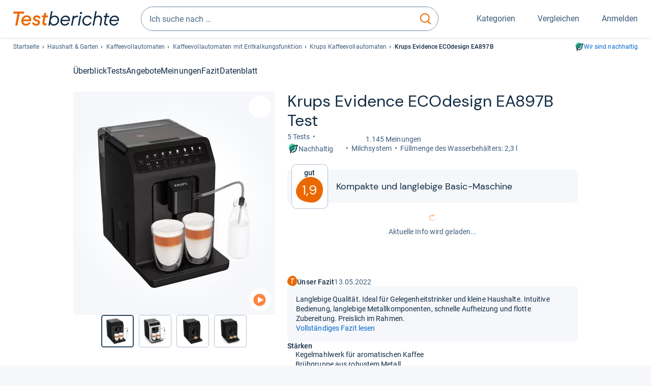

--- FILE ---
content_type: text/html;charset=UTF-8
request_url: https://www.testberichte.de/p/krups-tests/evidence-ecodesign-ea897b-testbericht.html
body_size: 33476
content:
<!DOCTYPE html>
	<html class="uil-page product-lvl product-page fe3997-tg3 no-js" lang="de" prefix="og: http://ogp.me/ns#"><head>
			<meta charset="utf-8" />
			<meta http-equiv="X-UA-Compatible" content="IE=edge" />
			<meta name="viewport" content="width=device-width, initial-scale=1.0" />
			<title>Krups Evidence ECOdesign EA897B im Test: 1,9 gut | Kompakte und langlebige Basic-Maschine</title>
	<meta property="og:title" content="Krups Evidence ECOdesign EA897B im Test: 1,9 gut | Kompakte und langlebige Basic-Maschine"><link rel="search" type="application/opensearchdescription+xml" title="Testberichte.de" href="/downloads/de_DE/search.xml">
	<link rel="stylesheet" href="/css/v5/style.css?rev=d257abfd7" type="text/css" media="all" />
<meta name="robots" content="index, follow" /><meta name="description" content="Im Test: »gut« urteilen »TrustedReviews« &amp; Co ⭐ Hat der Evidence ECOdesign EA897B von Krups auch Schwächen? Jetzt neutral informieren!" />
		<meta property="og:description" content="Im Test: »gut« urteilen »TrustedReviews« &amp; Co ⭐ Hat der Evidence ECOdesign EA897B von Krups auch Schwächen? Jetzt neutral informieren!" /><meta name="robots" content="max-snippet:-1, max-image-preview:large, max-video-preview:-1" /><link rel="apple-touch-icon" sizes="180x180" href="/apple-touch-icon.png">
			<link rel="icon" type="image/png" sizes="16x16" href="/favicon-16x16.png">
			<link rel="icon" type="image/png" sizes="32x32" href="/favicon-32x32.png">
			<link rel="icon" type="image/png" sizes="48x48" href="/favicon-48x48.png">
			<link rel="icon" href="/favicon.ico">
			<link rel="icon" type="image/svg+xml" href="/favicon.svg">
			<link rel="manifest" href="https://www.testberichte.de/manifest.json" />
			<meta name="msapplication-TileColor" content="#f37030">
			<meta name="theme-color" content="#ffffff">
			<link rel="preconnect" href="//securepubads.g.doubleclick.net">
			<link rel="dns-prefetch" href="//securepubads.g.doubleclick.net">
			<link rel="preconnect" href="//static.demoup.com">
				<link rel="dns-prefetch" href="//static.demoup.com">
			<link href="https://www.testberichte.de/fonts/v5/tb-icons-global/fonts/tb-icons-global.woff?8jxczi" as="font" type="font/woff" crossorigin>
			<link rel="preload" href="https://www.testberichte.de/fonts/v5/roboto/roboto-v27-latin-regular.woff2" as="font" type="font/woff2" crossorigin>
			<link rel="preload" href="https://www.testberichte.de/fonts/v5/roboto/roboto-v27-latin-500.woff2" as="font" type="font/woff2" crossorigin>
			<link rel="preload" href="https://www.testberichte.de/fonts/v5/dm-sans/dm-sans-v6-latin-regular.woff2" as="font" type="font/woff2" crossorigin>

			<link rel="canonical" href="https://www.testberichte.de/p/krups-tests/evidence-ecodesign-ea897b-testbericht.html" />
			<meta name="twitter:card" value="summary" />

	<meta property="og:image" content="https://www.testberichte.de/imgs/p_imgs_og/1738276.jpg" /><script>
			var siteUri	= 'https://www.testberichte.de' + '';
			var pageType = 'product';
			var siteUriPrefix = "";

			
			var docRef = false;
			var docRefMap = ['http:' + siteUri, 'https:' + siteUri];
			if (document.referrer != '') {
				for (var i = 0; i < docRefMap.length; i++) {
					if (document.referrer.substr(0, docRefMap[i].length) == docRefMap[i]) {
						docRef = true;
						break;
					}
				};
			}

			
				if (top.location != self.location && docRef === false) {
					top.location = self.location.href;
				}
			

			var adblock	= '1';
			var _requests = new Object; 
			const requestsFetch = {};
			var enableCookieClickLogging = true;
			var logMessages	= new Array;

			
				window.pageInfo = {
					pageType: 'product',
					trackingDomain: 'testberichte.de',
					
					productId: '556465',
					
				}
			</script>

		<script async src="/js/v5/advertisement.js?rev=dea63eb"></script>

		<script src="/js/v5/vendor/swiper-bundle.min.js?rev=d257abfd7" type="text/javascript"></script>
</head>
	<body class="uil-page__body"><a class="page-overlay js-page-slide-cta"></a>
<noscript>
	<div id="no-js">Für eine optimale Nutzung dieser Website aktivieren Sie bitte JavaScript.</div>
</noscript>

<header class="uil-page__header" id="header">
	<a href="#main-content" class="uic-skip-link">Zum Hauptinhalt springen</a>

	<div id='main_slot_tbw_1x1' style="height: 0px; width: 0px; display: none;"></div>

	<div class="uil-container uil-container--wide header ">
		<div class="uil-container uil-container--full-width"
		
	>
		<div class="header__container " data-function="js-header">
		<a href="/" class="header__item header__item--logo cp-9128-0"><img srcset="/img-v5/tb-logo-primary.svg" alt="testberichte.de-Logo" class="header__logo-img"></a><div class="header__item header__search js-search">
				<form class="js-search-form" method="get" action="/d/search.html" accept-charset="utf-8">
		<label class="search search--default">
			<input class="search__input search__input--default js-search-input"
				   data-cp="9129"
				   placeholder="Ich suche nach …"
				   autocomplete="off"
				   type="search"
				   maxlength="200"
				   value="">

			<button class="search__button search__button--reset search__button--reset--default js-search-reset" type="reset" title="Eingabe löschen">
				<i title="Eingabe löschen" class="search__icon-reset icon- icon-schliessen_sm"></i>
			</button>

			<button class="search__button search__button--submit search__button--default js-search-submit cp-11901-0" type="submit">
					<span class="sr-only">suchen</span>
					<svg class="search__icon search__icon--default" xmlns="http://www.w3.org/2000/svg" viewBox="0 0 24 24" fill="none"><path d="M17.187 16.155a1 1 0 1 0-1.43 1.397l1.43-1.397Zm3.598 6.544a1 1 0 0 0 1.43-1.398l-1.43 1.398Zm-10.427-2.966c5.17 0 9.359-4.195 9.359-9.367h-2c0 4.07-3.295 7.367-7.359 7.367v2ZM1 10.366c0 5.172 4.189 9.367 9.358 9.367v-2C6.295 17.733 3 14.436 3 10.366H1ZM10.358 1C5.19 1 1 5.194 1 10.366h2C3 6.297 6.295 3 10.358 3V1Zm9.359 9.366c0-5.172-4.19-9.366-9.359-9.366v2c4.063 0 7.359 3.297 7.359 7.366h2Zm-3.96 7.186 5.028 5.147 1.43-1.398-5.028-5.146-1.43 1.397Z" /></svg>
					</button>
			</label>
	</form></div>
		<div class="header__item header__item--kategorien js-lazy-sprite" data-function="js-toggle-desktop-navbar">
			<button class="user-button user-button--menu js-page-slide-cta" for="toggle-main-navigation" data-page-slide="navigation" data-cp="9127">
				












<span
	class="uic-icon uic-icon--menu
	user-button__icon" aria-hidden="true">

	

	
		
		
			
		
	

</span>
<span class="user-button__label user-button__label--menu">
					Kategorien
				</span>
			</button>
		</div>
		<div class="header__item header__item--compare">
	<button
	class="user-button user-button--compare mod-compare-cta"
	data-function="js-tooltip-compare"
	data-tippy-content="Sie haben noch keine Produkte zum Vergleich hinzugefügt."
>
	












<span
	class="uic-icon uic-icon--heart
	user-button__icon js-compare-icon" aria-hidden="true">

	

	
		
		
			<span class="user-button__count js-user-navigation-count"></span>
	
		
	

</span>
<span class="user-button__label">
		Vergleichen</span>
</button>
</div>
<div class="header__item header__item--profile-account header__item--hidden" data-function="js-profile-account">
	<button class="user-button user-button--anmelden">
		












<span
	class="uic-icon uic-icon--user
	user-button__icon" aria-hidden="true">

	

	
		
		
			
		
	

</span>
<span class="user-button__label user-button__label--anmelden js-profile-label">
			Anmelden</span>
	</button>

	<ul class="login-menu" data-function="js-login-menu">
		<li class="login-menu__item item js-logged-in-hide">
			<span class='uic-button uic-button--secondary' data-nfl='|secure|profile|login{|}{|||}'>Login</span></li>
		<li class="login-menu__item login-menu__item--register js-logged-in-hide">
			<p>Neu hier?</p>
			<span class='link link--default' data-nfl='|secure|profile|register{|}{|||}'>Kostenlos registrieren</span></li>
		<li class="login-menu__item">
	<span class='uic-link' data-nfl='|d|profile|overview{|}{|||}'>Übersicht</span></li>
<li class="login-menu__item">
	<span class='uic-link' data-nfl='|d|profile|reviews{|}{|||}'>Testberichte</span></li>
<li class="login-menu__item">
	<span class='uic-link' data-nfl='|d|profile|products{|}{|||}'>Produkte</span></li>
<li class="login-menu__item">
	<span class='uic-link' data-nfl='|d|profile|opinions{|}{|||}'>Meinungen</span></li>
<li class="login-menu__item">
	<span class='uic-link' data-nfl='|secure|profile|settings{|}{|||}'>Einstellungen</span></li></ul>
</div></div>
</div>

<nav class="uil-container uil-container--full-width mod-main-navigation page-slide-content-navigation" aria-label="Hauptnavigation">
	<div class="container container--mainnav">
		<ul class="main-nav">
			<li class="main-nav__item main-nav__item--title">
				<div class="main-nav__header">
					<div class="main-nav__title">Kategorien</div>
					<button class=" uic-button uic-button--control js-page-slide-cta
"
	 data-cp="9127"  style="position: absolute;top: 1em;right: 0.5em;z-index: 3;background: transparent;" 
	>

	












<span
	class="uic-icon uic-icon--close
	" aria-hidden="true">

	

	
		
		
			
		
	

</span>
<span class=" uic-button__label sr-only">
		Schliessen</span>
	</button>
</div>
				<label class="sr-only" for="main-navigation-level-1-back">zurück</label>
				<input class="main-nav__radio" id="main-navigation-level-1-back" type="radio" name="main-navigation-toggle-level-1" autocomplete="false" />
			</li>
			<li class="main-nav__item main-nav__item--first">
					<input class="main-nav__radio"
						data-cp="9131"
						data-coi="0"
						id="main-navigation-level-1-0"
						type="checkbox" name="main-navigation-1"
						autocomplete="false"
						/>
					<label class="main-nav__label" for="main-navigation-level-1-0">
						<i class="category-icon icon- icon-computer"></i>
						<a href="/shopping/level2_computer_hardware_3.html" class="main-nav__link cp-10475-0">Computer</a><span class="uic-icon uic-icon--main-nav"></span></label>
					<ul class="sub-nav " data-ncid="101">
							</ul>
					</li>
			<li class="main-nav__item ">
					<input class="main-nav__radio"
						data-cp="9131"
						data-coi="1"
						id="main-navigation-level-1-1"
						type="checkbox" name="main-navigation-1"
						autocomplete="false"
						/>
					<label class="main-nav__label" for="main-navigation-level-1-1">
						<i class="category-icon icon- icon-hifi_und_tv"></i>
						<a href="/shopping/level2_audio_hifi_1.html" class="main-nav__link cp-10475-0">HiFi & TV</a><span class="uic-icon uic-icon--main-nav"></span></label>
					<ul class="sub-nav " data-ncid="102">
							</ul>
					</li>
			<li class="main-nav__item ">
					<input class="main-nav__radio"
						data-cp="9131"
						data-coi="2"
						id="main-navigation-level-1-2"
						type="checkbox" name="main-navigation-1"
						autocomplete="false"
						/>
					<label class="main-nav__label" for="main-navigation-level-1-2">
						<i class="category-icon icon- icon-foto_und_video"></i>
						<a href="/shopping/level2_foto_video_und_optik_6.html" class="main-nav__link cp-10475-0">Foto & Video</a><span class="uic-icon uic-icon--main-nav"></span></label>
					<ul class="sub-nav " data-ncid="103">
							</ul>
					</li>
			<li class="main-nav__item ">
					<input class="main-nav__radio"
						data-cp="9131"
						data-coi="3"
						id="main-navigation-level-1-3"
						type="checkbox" name="main-navigation-1"
						autocomplete="false"
						/>
					<label class="main-nav__label" for="main-navigation-level-1-3">
						<i class="category-icon icon- icon-handy_und_telefon"></i>
						<a href="/shopping/level2_handys_und_telefonie_16.html" class="main-nav__link cp-10475-0">Handy & Telefon</a><span class="uic-icon uic-icon--main-nav"></span></label>
					<ul class="sub-nav " data-ncid="104">
							</ul>
					</li>
			<li class="main-nav__item ">
					<input class="main-nav__radio"
						data-cp="9131"
						data-coi="4"
						id="main-navigation-level-1-4"
						type="checkbox" name="main-navigation-1"
						autocomplete="false"
						/>
					<label class="main-nav__label" for="main-navigation-level-1-4">
						<i class="category-icon icon- icon-sport_und_gesundheit"></i>
						<a href="/shopping/level2_sport_und_fitness_15.html" class="main-nav__link cp-10475-0">Sport & Gesundheit</a><span class="uic-icon uic-icon--main-nav"></span></label>
					<ul class="sub-nav " data-ncid="109">
							</ul>
					</li>
			<li class="main-nav__item main-nav__item--default" data-function="js-default-category">
					<input class="main-nav__radio"
						data-cp="9131"
						data-coi="5"
						id="main-navigation-level-1-5"
						type="checkbox" name="main-navigation-1"
						autocomplete="false"
						/>
					<label class="main-nav__label main-nav__label--default" for="main-navigation-level-1-5">
						<i class="category-icon icon- icon-haushalt"></i>
						<a href="/shopping/level2_haushalt_24.html" class="main-nav__link cp-10475-0">Haushalt</a><span class="uic-icon uic-icon--main-nav"></span></label>
					<ul class="sub-nav sub-nav--default" data-ncid="106">
							<li class="sub-nav__item sub-nav__item--title">
			<div class="sub-nav__header">
				<label class="sub-nav__card sub-nav__card--title" for="main-navigation-level-1-5" data-cp="9621">
					<i class="icon- icn-pfeil__links_sm">pfeil__links_sm</i>
				</label>
				<label class="sr-only" for="main-navigation-level-1-back">zurück</label>
				<input class="main-nav__radio" id="main-navigation-level-2-back" type="radio" name="main-navigation-toggle-level-2" autocomplete="false" />
				<label class="page-slide-button-close page-slide-button-close--sub-nav js-page-slide-cta" for="toggle-main-navigation">
					<i class="sub-nav__icon-close icon- icon-close"></i>
				</label>
			</div>
		</li>
	<li class="sub-nav__item">
		<div class="sub-nav__card">
			<a href="/haushaltsgeraete/2588/staubsauger.html" class="sub-nav__link cp-9132-0"><i class="sub-category-sprite sub-category-sprite--c-2588"></i>
						<span class="sub-nav__label">Staubsauger</span></a><i class="uic-icon uic-icon--sub-nav"></i>
		</div>
	</li>
<li class="sub-nav__item">
		<div class="sub-nav__card">
			<a href="/kleine-haushaltsgeraete/2669/kaffee-espresso-maschinen/kaffeevollautomaten.html" class="sub-nav__link cp-9132-0"><i class="sub-category-sprite sub-category-sprite--c-2669"></i>
						<span class="sub-nav__label">Kaffeevollautomaten</span></a><i class="uic-icon uic-icon--sub-nav"></i>
		</div>
	</li>
<li class="sub-nav__item">
		<div class="sub-nav__card">
			<a href="/haushaltsgeraete/2777/kuehlschraenke.html" class="sub-nav__link cp-9132-0"><i class="sub-category-sprite sub-category-sprite--c-2777"></i>
						<span class="sub-nav__label">Kühlschränke</span></a><i class="uic-icon uic-icon--sub-nav"></i>
		</div>
	</li>
<li class="sub-nav__item">
		<div class="sub-nav__card">
			<a href="/bueromoebel/2533/buerostuehle.html" class="sub-nav__link cp-9132-0"><i class="sub-category-sprite sub-category-sprite--c-2533"></i>
						<span class="sub-nav__label">Bürostühle</span></a><i class="uic-icon uic-icon--sub-nav"></i>
		</div>
	</li>
<li class="sub-nav__item">
		<div class="sub-nav__card">
			<a href="/matratzen-decken-lattenroste/2908/matratzen.html" class="sub-nav__link cp-9132-0"><i class="sub-category-sprite sub-category-sprite--c-2908"></i>
						<span class="sub-nav__label">Matratzen</span></a><i class="uic-icon uic-icon--sub-nav"></i>
		</div>
	</li>
<li class="sub-nav__item">
		<div class="sub-nav__card">
			<a href="/testsieger/level3_grosse_haushaltsgeraete_geschirrspueler_196.html" class="sub-nav__link cp-9132-0"><i class="sub-category-sprite sub-category-sprite--c-2620"></i>
						<span class="sub-nav__label">Geschirrspüler</span></a><i class="uic-icon uic-icon--sub-nav"></i>
		</div>
	</li>
<li class="sub-nav__item">
		<div class="sub-nav__card">
			<a href="/testsieger/level3_grosse_haushaltsgeraete_waschmaschinen_537.html" class="sub-nav__link cp-9132-0"><i class="sub-category-sprite sub-category-sprite--c-2587"></i>
						<span class="sub-nav__label">Waschmaschinen</span></a><i class="uic-icon uic-icon--sub-nav"></i>
		</div>
	</li>
<li class="sub-nav__item">
		<div class="sub-nav__card">
			<a href="/testsieger/level3_grosse_haushaltsgeraete_trockner_508.html" class="sub-nav__link cp-9132-0"><i class="sub-category-sprite sub-category-sprite--c-2781"></i>
						<span class="sub-nav__label">Trockner</span></a><i class="uic-icon uic-icon--sub-nav"></i>
		</div>
	</li>
<li class="sub-nav__item">
		<div class="sub-nav__card">
			<a href="/haushaltsgeraete/2839/naehmaschinen.html" class="sub-nav__link cp-9132-0"><i class="sub-category-sprite sub-category-sprite--c-2839"></i>
						<span class="sub-nav__label">Nähmaschinen</span></a><i class="uic-icon uic-icon--sub-nav"></i>
		</div>
	</li>
<li class="sub-nav__item">
		<div class="sub-nav__card">
			<a href="/testsieger/level3_kleine_haushaltsgeraete_kuechenmaschinen_708.html" class="sub-nav__link cp-9132-0"><i class="sub-category-sprite sub-category-sprite--c-708"></i>
						<span class="sub-nav__label">Küchenmaschinen</span></a><i class="uic-icon uic-icon--sub-nav"></i>
		</div>
	</li>
<li class="sub-nav__item sub-nav__item--last">
	<span class='uic-button uic-button--show-all sub-nav__show-all ' data-nfl='|shopping|level2_haushalt_24{|}{|||}'>Zeige alle Kategorien</span></li>
<li class="sub-nav__item sub-nav__item--close" data-function="js-close-nav">
	<label class="sub-nav__card" >
		<i class="icon-">schliessen</i>
	</label>
</li>
</ul>
					</li>
			<li class="main-nav__item ">
					<input class="main-nav__radio"
						data-cp="9131"
						data-coi="6"
						id="main-navigation-level-1-6"
						type="checkbox" name="main-navigation-1"
						autocomplete="false"
						/>
					<label class="main-nav__label" for="main-navigation-level-1-6">
						<i class="category-icon icon- icon-haus_und_garten"></i>
						<a href="/shopping/level2_haus_und_garten_9.html" class="main-nav__link cp-10475-0">Haus & Garten</a><span class="uic-icon uic-icon--main-nav"></span></label>
					<ul class="sub-nav sub-nav--default" data-ncid="107">
							</ul>
					</li>
			<li class="main-nav__item ">
					<input class="main-nav__radio"
						data-cp="9131"
						data-coi="7"
						id="main-navigation-level-1-7"
						type="checkbox" name="main-navigation-1"
						autocomplete="false"
						/>
					<label class="main-nav__label" for="main-navigation-level-1-7">
						<i class="category-icon icon- icon-baby_und_kind"></i>
						<a href="/shopping/level2_baby_und_kinderbedarf_12.html" class="main-nav__link cp-10475-0">Baby & Kind</a><span class="uic-icon uic-icon--main-nav"></span></label>
					<ul class="sub-nav sub-nav--default" data-ncid="108">
							</ul>
					</li>
			<li class="main-nav__item ">
					<input class="main-nav__radio"
						data-cp="9131"
						data-coi="8"
						id="main-navigation-level-1-8"
						type="checkbox" name="main-navigation-1"
						autocomplete="false"
						/>
					<label class="main-nav__label" for="main-navigation-level-1-8">
						<i class="category-icon icon- icon-auto_und_motorrad"></i>
						<a href="/shopping/level2_autos_und_zubehoer_2.html" class="main-nav__link cp-10475-0">Auto & Motorrad</a><span class="uic-icon uic-icon--main-nav"></span></label>
					<ul class="sub-nav sub-nav--default" data-ncid="105">
							</ul>
					</li>
			<li class="main-nav__item main-nav__item--last">
					<input class="main-nav__radio"
						data-cp="9131"
						data-coi="9"
						id="main-navigation-level-1-9"
						type="checkbox" name="main-navigation-1"
						autocomplete="false"
						/>
					<label class="main-nav__label" for="main-navigation-level-1-9">
						<i class="category-icon icon- icon-mehr"></i>
						<a href="/21/die-kategorien-im-ueberblick.html" class="main-nav__link cp-10475-0">Mehr</a><span class="uic-icon uic-icon--main-nav"></span></label>
					<ul class="sub-nav sub-nav--default" data-ncid="110">
							</ul>
					</li>
			<li class="main-nav__item main-nav__item--login js-user-navigation-mobile">
				<span class='uic-button uic-button--secondary' data-nfl='|secure|profile|login{|}{|||}'>Anmelden</span></li>
		</ul></div>
</nav></div>

	<section class="uil-container uil-container--wide bg-white"
		
	>
		<div class="breadcrumb" id="breadcrumb">
			<ul class="breadcrumb__list">
				<li class="breadcrumb__item ">
						<a href="/" class="breadcrumb__link link link--default cp-8683-0">Startseite</a></li>
				<li class="breadcrumb__item ">
						<a href="/shopping/level2_haushalt_24.html" class="breadcrumb__link link link--default cp-8683-0">Haushalt & Garten</a></li>
				<li class="breadcrumb__item ">
						<a href="/kleine-haushaltsgeraete/2669/kaffee-espresso-maschinen/kaffeevollautomaten.html" class="breadcrumb__link link link--default cp-8683-0">Kaffeevollautomaten</a></li>
				<li class="breadcrumb__item ">
						<a href="/kleine-haushaltsgeraete/2669/kaffeevollautomaten/kaffeevollautomaten-mit-entkalkungsfunktion.html" class="breadcrumb__link link link--default cp-8683-0">Kaffeevollautomaten mit Entkalkungsfunktion</a></li>
				<li class="breadcrumb__item ">
						<a href="/kleine-haushaltsgeraete/2669/kaffee-espresso-maschinen/kaffeevollautomaten/krups.html" class="breadcrumb__link link link--default cp-8683-0">Krups Kaffeevollautomaten</a></li>
				<li class="breadcrumb__item isLast">
						Krups Evidence ECOdesign EA897B </li>
				</ul>

			<a href="/nachhaltigkeit.html" class="uic-link uic-sustainable-flex cp-14738-0">Wir sind nachhaltig</a></div>

		<script type="application/ld+json">
					{
						"@context": "http://schema.org",
						"@type": "BreadcrumbList",
						"itemListElement": [
						{
							"@type": "ListItem",
							"position": 1,
							"item": {
								"@id": "https://www.testberichte.de/",
								"name": "Startseite"
							}
						}
						
							,
							{
								"@type": "ListItem",
								"position": 2,
								"item": {
									"@id": "https://www.testberichte.de/shopping/level2_haushalt_24.html",
									"name": "Haushalt & Garten"
								}
							}
						
							,
								{
								"@type": "ListItem",
								"position": 3,
								"item": {
									"@id": "https://www.testberichte.de/kleine-haushaltsgeraete/2669/kaffee-espresso-maschinen/kaffeevollautomaten.html",
									"name": "Kaffeevollautomaten"
								}
							}
						
							,
								{
								"@type": "ListItem",
								"position": 4,
								"item": {
									"@id": "https://www.testberichte.de/kleine-haushaltsgeraete/2669/kaffeevollautomaten/kaffeevollautomaten-mit-entkalkungsfunktion.html",
									"name": "Kaffeevollautomaten mit Entkalkungsfunktion"
								}
							}
						
							,
								{
									"@type": "ListItem",
									"position": 5,
									"item": {
										"@id": "https://www.testberichte.de/kleine-haushaltsgeraete/2669/kaffee-espresso-maschinen/kaffeevollautomaten/krups.html",
										"name": "Krups Kaffeevollautomaten"
									}
								}
						
						]
					}
				</script>
	</section>

</header><div id="dfp-main-left">
	<div class="dfp-main-slot-left-1 " id="dfp-main-slot-left-1"></div><div class="dfp-main-slot-left-2 " id="dfp-main-slot-left-2"></div></div>

<div id="dfp-main-right">
	<div class="dfp-main-slot-right-1 " id="dfp-main-slot-right-1"></div></div>

<section class="container container--dfp">
	<div class="dfp-main-slot-top " id="dfp-main-slot-top"></div></section>

<main class="uil-page__main " id="main-content" style="">
	<nav class="uic-subnav" id="sticky-nav" data-js-scrollspy="sticky-nav" data-function="js-is-sticky">
		<div class=" uil-container uic-subnav__container uic-scroll-overlay ">
	<ul class="uic-subnav__list">
				<li class="uic-subnav__item uic-subnav__item--overview">
						<a class="uic-subnav__link highlight log-15669-c-556465-28-0" href="#produkt-ueberblick" data-cpid="15669" data-js-scrollspy-link>
							Überblick</a>
					</li>
				<li class="uic-subnav__item">
							<a class="uic-subnav__link log-15678-c-556465-28-0" href="#produkt-testberichte" data-cpid="15678" data-js-scrollspy-link>
								Tests
							</a>
						</li>
					<li class="uic-subnav__item">
									<a class="uic-subnav__link log-15686-c-556465-28-0" href="#produkt-angebote" data-cpid="15686" data-js-scrollspy-link>
										Angebote
									</a>
								</li>
							<li class="uic-subnav__item">
							<a class="uic-subnav__link log-15688-c-556465-28-0" href="#produkt-meinungen" data-cpid="15688" data-js-scrollspy-link>
								Meinungen
							</a>
						</li>
					<li class="uic-subnav__item">
							<a class="uic-subnav__link log-15695-c-556465-28-0" href="#produkt-artikel" data-cpid="15695" data-js-scrollspy-link>
								Fazit
							</a>
						</li>
					<li class="uic-subnav__item">
							<a class="uic-subnav__link log-15690-c-556465-28-0" href="#produkt-datenblatt" data-cpid="15690" data-js-scrollspy-link>
								Datenblatt
							</a>
						</li>
					</ul>
		</div></nav>
<script>
	if (typeof(logger) === 'object') {logger.addHandlerOnClassName({"t":"cc","d":{"i":"0","itc":"82","pc":"96651","ioc":"564655"}}, "null", "log-15669-c-556465-28-0", 0, null);} else {logMessages.push({message: {"t":"cc","d":{"i":"0","itc":"82","pc":"96651","ioc":"564655"}}, context: 'null', selector: 'log-15669-c-556465-28-0', index: 0, method: 'addHandlerOnClassName'});}if (typeof(logger) === 'object') {logger.addHandlerOnClassName({"t":"cc","d":{"i":"0","itc":"82","pc":"87651","ioc":"564655"}}, "null", "log-15678-c-556465-28-0", 0, null);} else {logMessages.push({message: {"t":"cc","d":{"i":"0","itc":"82","pc":"87651","ioc":"564655"}}, context: 'null', selector: 'log-15678-c-556465-28-0', index: 0, method: 'addHandlerOnClassName'});}if (typeof(logger) === 'object') {logger.addHandlerOnClassName({"t":"cc","d":{"i":"0","itc":"82","pc":"68651","ioc":"564655"}}, "null", "log-15686-c-556465-28-0", 0, null);} else {logMessages.push({message: {"t":"cc","d":{"i":"0","itc":"82","pc":"68651","ioc":"564655"}}, context: 'null', selector: 'log-15686-c-556465-28-0', index: 0, method: 'addHandlerOnClassName'});}if (typeof(logger) === 'object') {logger.addHandlerOnClassName({"t":"cc","d":{"i":"0","itc":"82","pc":"88651","ioc":"564655"}}, "null", "log-15688-c-556465-28-0", 0, null);} else {logMessages.push({message: {"t":"cc","d":{"i":"0","itc":"82","pc":"88651","ioc":"564655"}}, context: 'null', selector: 'log-15688-c-556465-28-0', index: 0, method: 'addHandlerOnClassName'});}if (typeof(logger) === 'object') {logger.addHandlerOnClassName({"t":"cc","d":{"i":"0","itc":"82","pc":"59651","ioc":"564655"}}, "null", "log-15695-c-556465-28-0", 0, null);} else {logMessages.push({message: {"t":"cc","d":{"i":"0","itc":"82","pc":"59651","ioc":"564655"}}, context: 'null', selector: 'log-15695-c-556465-28-0', index: 0, method: 'addHandlerOnClassName'});}if (typeof(logger) === 'object') {logger.addHandlerOnClassName({"t":"cc","d":{"i":"0","itc":"82","pc":"09651","ioc":"564655"}}, "null", "log-15690-c-556465-28-0", 0, null);} else {logMessages.push({message: {"t":"cc","d":{"i":"0","itc":"82","pc":"09651","ioc":"564655"}}, context: 'null', selector: 'log-15690-c-556465-28-0', index: 0, method: 'addHandlerOnClassName'});}</script><section class="uic-product-header uic-product-header--standard section section--anchor js-dfp--top-identifier"
	 id="produkt-ueberblick">

	<div class="uil-container uic-product-header__container"
		
	>
		<div class="uic-product-header__grid uic-product-header__grid--standard" id="js-product-header-grid">
			<div class="uic-product-header__media uic-product-header__media--standard">
				<div class="uic-product-header__sticky ">
					<uic-dialog class="uic-dialog-component">

	<dialog
		class="uic-dialog  uic-fade-in uic-dialog--gallery"
		
		id="js-modal-gallery">

		<header class="uic-dialog__header">
			<h2 class="uic-dialog__title">
					Bilder zu Krups Evidence ECOdesign EA897B </h2>
			<button class=" uic-button uic-button--control
"
	data-dialog-close
	>

	












<span
	class="uic-icon uic-icon--close
	" aria-hidden="true">

	

	
		
		
			
		
	

</span>
<span class=" uic-button__label sr-only">
		Schließen</span>
	</button>
</header>

		<div class="uic-dialog__main " data-modal-main-container>
			<div class="uic-dialog__gallery">
					<div class="uic-carousel  uic-carousel--modal" id="">

	<div class="swiper uic-carousel__slider  uic-carousel__slider--modal"
		 data-coi="556465"  data-cp="15697" data-modal-gallery>

		<ol
			class="swiper-wrapper uic-carousel__wrapper
			"
			id="carousel-">
			<li class="uic-carousel__slide">
								<picture class="picture
	 picture--modal-gallery ">

	<source srcset="/imgs/webp/p_imgs_370/1738276.jpg, /imgs/webp/p_imgs_supersize/1738276.jpg 1.5x" type="image/webp">
			<source srcset="/imgs/p_imgs_370/1738276.jpg, /imgs/p_imgs_supersize/1738276.jpg 1.5x" type="image/jpeg">
		<img
	alt="Produktbild Krups Evidence ECOdesign EA897B "
	class="image  image--product"
	 loading="lazy" 
			onerror="this.onerror=null;this.src='/img-v5/noimage.svg';"
		
	src="/imgs/p_imgs_370/1738276.jpg"
></picture>
</li>
						<li class="uic-carousel__slide">
								<picture class="picture
	 picture--modal-gallery ">

	<source srcset="/imgs/webp/p_imgs_370/1867261.jpg, /imgs/webp/p_imgs_supersize/1867261.jpg 1.5x" type="image/webp">
			<source srcset="/imgs/p_imgs_370/1867261.jpg, /imgs/p_imgs_supersize/1867261.jpg 1.5x" type="image/jpeg">
		<img
	alt="Produktbild Krups Evidence ECOdesign EA897B "
	class="image  image--product"
	 loading="lazy" 
			onerror="this.onerror=null;this.src='/img-v5/noimage.svg';"
		
	src="/imgs/p_imgs_370/1867261.jpg"
></picture>
</li>
						<li class="uic-carousel__slide">
								<picture class="picture
	 picture--modal-gallery ">

	<source srcset="/imgs/webp/p_imgs_370/1738277.jpg, /imgs/webp/p_imgs_supersize/1738277.jpg 1.5x" type="image/webp">
			<source srcset="/imgs/p_imgs_370/1738277.jpg, /imgs/p_imgs_supersize/1738277.jpg 1.5x" type="image/jpeg">
		<img
	alt="Produktbild Krups Evidence ECOdesign EA897B "
	class="image  image--product"
	 loading="lazy" 
			onerror="this.onerror=null;this.src='/img-v5/noimage.svg';"
		
	src="/imgs/p_imgs_370/1738277.jpg"
></picture>
</li>
						<li class="uic-carousel__slide">
								<picture class="picture
	 picture--modal-gallery ">

	<source srcset="/imgs/webp/p_imgs_370/1775818.jpg, /imgs/webp/p_imgs_supersize/1775818.jpg 1.5x" type="image/webp">
			<source srcset="/imgs/p_imgs_370/1775818.jpg, /imgs/p_imgs_supersize/1775818.jpg 1.5x" type="image/jpeg">
		<img
	alt="Produktbild Krups Evidence ECOdesign EA897B "
	class="image  image--product"
	 loading="lazy" 
			onerror="this.onerror=null;this.src='/img-v5/noimage.svg';"
		
	src="/imgs/p_imgs_370/1775818.jpg"
></picture>
</li>
						<li class="uic-carousel__slide">
								<picture class="picture
	 picture--modal-gallery ">

	<source srcset="/imgs/webp/p_imgs_370/1738278.jpg, /imgs/webp/p_imgs_supersize/1738278.jpg 1.5x" type="image/webp">
			<source srcset="/imgs/p_imgs_370/1738278.jpg, /imgs/p_imgs_supersize/1738278.jpg 1.5x" type="image/jpeg">
		<img
	alt="Produktbild Krups Evidence ECOdesign EA897B "
	class="image  image--product"
	 loading="lazy" 
			onerror="this.onerror=null;this.src='/img-v5/noimage.svg';"
		
	src="/imgs/p_imgs_370/1738278.jpg"
></picture>
</li>
						<li class="uic-carousel__slide">
								<picture class="picture
	 picture--modal-gallery ">

	<source srcset="/imgs/webp/p_imgs_370/1867262.jpg, /imgs/webp/p_imgs_supersize/1867262.jpg 1.5x" type="image/webp">
			<source srcset="/imgs/p_imgs_370/1867262.jpg, /imgs/p_imgs_supersize/1867262.jpg 1.5x" type="image/jpeg">
		<img
	alt="Produktbild Krups Evidence ECOdesign EA897B "
	class="image  image--product"
	 loading="lazy" 
			onerror="this.onerror=null;this.src='/img-v5/noimage.svg';"
		
	src="/imgs/p_imgs_370/1867262.jpg"
></picture>
</li>
						<li class="uic-carousel__slide">
								<picture class="picture
	 picture--modal-gallery ">

	<source srcset="/imgs/webp/p_imgs_370/1738280.jpg, /imgs/webp/p_imgs_supersize/1738280.jpg 1.5x" type="image/webp">
			<source srcset="/imgs/p_imgs_370/1738280.jpg, /imgs/p_imgs_supersize/1738280.jpg 1.5x" type="image/jpeg">
		<img
	alt="Produktbild Krups Evidence ECOdesign EA897B "
	class="image  image--product"
	 loading="lazy" 
			onerror="this.onerror=null;this.src='/img-v5/noimage.svg';"
		
	src="/imgs/p_imgs_370/1738280.jpg"
></picture>
</li>
						<li class="uic-carousel__slide">
								<picture class="picture
	 picture--modal-gallery ">

	<source srcset="/imgs/webp/p_imgs_370/1775819.jpg, /imgs/webp/p_imgs_supersize/1775819.jpg 1.5x" type="image/webp">
			<source srcset="/imgs/p_imgs_370/1775819.jpg, /imgs/p_imgs_supersize/1775819.jpg 1.5x" type="image/jpeg">
		<img
	alt="Produktbild Krups Evidence ECOdesign EA897B "
	class="image  image--product"
	 loading="lazy" 
			onerror="this.onerror=null;this.src='/img-v5/noimage.svg';"
		
	src="/imgs/p_imgs_370/1775819.jpg"
></picture>
</li>
						<li class="uic-carousel__slide">
								<picture class="picture
	 picture--modal-gallery ">

	<source srcset="/imgs/webp/p_imgs_370/1867264.jpg, /imgs/webp/p_imgs_supersize/1867264.jpg 1.5x" type="image/webp">
			<source srcset="/imgs/p_imgs_370/1867264.jpg, /imgs/p_imgs_supersize/1867264.jpg 1.5x" type="image/jpeg">
		<img
	alt="Produktbild Krups Evidence ECOdesign EA897B "
	class="image  image--product"
	 loading="lazy" 
			onerror="this.onerror=null;this.src='/img-v5/noimage.svg';"
		
	src="/imgs/p_imgs_370/1867264.jpg"
></picture>
</li>
						<li class="uic-carousel__slide">
								<picture class="picture
	 picture--modal-gallery ">

	<source srcset="/imgs/webp/p_imgs_370/1738281.jpg, /imgs/webp/p_imgs_supersize/1738281.jpg 1.5x" type="image/webp">
			<source srcset="/imgs/p_imgs_370/1738281.jpg, /imgs/p_imgs_supersize/1738281.jpg 1.5x" type="image/jpeg">
		<img
	alt="Produktbild Krups Evidence ECOdesign EA897B "
	class="image  image--product"
	 loading="lazy" 
			onerror="this.onerror=null;this.src='/img-v5/noimage.svg';"
		
	src="/imgs/p_imgs_370/1738281.jpg"
></picture>
</li>
						<li class="uic-carousel__slide">
								<picture class="picture
	 picture--modal-gallery ">

	<source srcset="/imgs/webp/p_imgs_370/1738282.jpg, /imgs/webp/p_imgs_supersize/1738282.jpg 1.5x" type="image/webp">
			<source srcset="/imgs/p_imgs_370/1738282.jpg, /imgs/p_imgs_supersize/1738282.jpg 1.5x" type="image/jpeg">
		<img
	alt="Produktbild Krups Evidence ECOdesign EA897B "
	class="image  image--product"
	 loading="lazy" 
			onerror="this.onerror=null;this.src='/img-v5/noimage.svg';"
		
	src="/imgs/p_imgs_370/1738282.jpg"
></picture>
</li>
						<li class="uic-carousel__slide">
								<picture class="picture
	 picture--modal-gallery ">

	<source srcset="/imgs/webp/p_imgs_370/1738283.jpg, /imgs/webp/p_imgs_supersize/1738283.jpg 1.5x" type="image/webp">
			<source srcset="/imgs/p_imgs_370/1738283.jpg, /imgs/p_imgs_supersize/1738283.jpg 1.5x" type="image/jpeg">
		<img
	alt="Produktbild Krups Evidence ECOdesign EA897B "
	class="image  image--product"
	 loading="lazy" 
			onerror="this.onerror=null;this.src='/img-v5/noimage.svg';"
		
	src="/imgs/p_imgs_370/1738283.jpg"
></picture>
</li>
						<li class="uic-carousel__slide">
								<picture class="picture
	 picture--modal-gallery ">

	<source srcset="/imgs/webp/p_imgs_370/1738284.jpg, /imgs/webp/p_imgs_supersize/1738284.jpg 1.5x" type="image/webp">
			<source srcset="/imgs/p_imgs_370/1738284.jpg, /imgs/p_imgs_supersize/1738284.jpg 1.5x" type="image/jpeg">
		<img
	alt="Produktbild Krups Evidence ECOdesign EA897B "
	class="image  image--product"
	 loading="lazy" 
			onerror="this.onerror=null;this.src='/img-v5/noimage.svg';"
		
	src="/imgs/p_imgs_370/1738284.jpg"
></picture>
</li>
						<li class="uic-carousel__slide">
								<picture class="picture
	 picture--modal-gallery ">

	<source srcset="/imgs/webp/p_imgs_370/1738285.jpg, /imgs/webp/p_imgs_supersize/1738285.jpg 1.5x" type="image/webp">
			<source srcset="/imgs/p_imgs_370/1738285.jpg, /imgs/p_imgs_supersize/1738285.jpg 1.5x" type="image/jpeg">
		<img
	alt="Produktbild Krups Evidence ECOdesign EA897B "
	class="image  image--product"
	 loading="lazy" 
			onerror="this.onerror=null;this.src='/img-v5/noimage.svg';"
		
	src="/imgs/p_imgs_370/1738285.jpg"
></picture>
</li>
						<li class="uic-carousel__slide">
								<picture class="picture
	 picture--modal-gallery ">

	<source srcset="/imgs/webp/p_imgs_370/1738286.jpg, /imgs/webp/p_imgs_supersize/1738286.jpg 1.5x" type="image/webp">
			<source srcset="/imgs/p_imgs_370/1738286.jpg, /imgs/p_imgs_supersize/1738286.jpg 1.5x" type="image/jpeg">
		<img
	alt="Produktbild Krups Evidence ECOdesign EA897B "
	class="image  image--product"
	 loading="lazy" 
			onerror="this.onerror=null;this.src='/img-v5/noimage.svg';"
		
	src="/imgs/p_imgs_370/1738286.jpg"
></picture>
</li>
						<li class="uic-carousel__slide">
								<picture class="picture
	 picture--modal-gallery ">

	<source srcset="/imgs/webp/p_imgs_370/1738287.jpg, /imgs/webp/p_imgs_supersize/1738287.jpg 1.5x" type="image/webp">
			<source srcset="/imgs/p_imgs_370/1738287.jpg, /imgs/p_imgs_supersize/1738287.jpg 1.5x" type="image/jpeg">
		<img
	alt="Produktbild Krups Evidence ECOdesign EA897B "
	class="image  image--product"
	 loading="lazy" 
			onerror="this.onerror=null;this.src='/img-v5/noimage.svg';"
		
	src="/imgs/p_imgs_370/1738287.jpg"
></picture>
</li>
						<li class="uic-carousel__slide">
								<picture class="picture
	 picture--modal-gallery ">

	<source srcset="/imgs/webp/p_imgs_370/1738288.jpg, /imgs/webp/p_imgs_supersize/1738288.jpg 1.5x" type="image/webp">
			<source srcset="/imgs/p_imgs_370/1738288.jpg, /imgs/p_imgs_supersize/1738288.jpg 1.5x" type="image/jpeg">
		<img
	alt="Produktbild Krups Evidence ECOdesign EA897B "
	class="image  image--product"
	 loading="lazy" 
			onerror="this.onerror=null;this.src='/img-v5/noimage.svg';"
		
	src="/imgs/p_imgs_370/1738288.jpg"
></picture>
</li>
						<li class="uic-carousel__slide">
								<picture class="picture
	 picture--modal-gallery ">

	<source srcset="/imgs/webp/p_imgs_370/1738289.jpg, /imgs/webp/p_imgs_supersize/1738289.jpg 1.5x" type="image/webp">
			<source srcset="/imgs/p_imgs_370/1738289.jpg, /imgs/p_imgs_supersize/1738289.jpg 1.5x" type="image/jpeg">
		<img
	alt="Produktbild Krups Evidence ECOdesign EA897B "
	class="image  image--product"
	 loading="lazy" 
			onerror="this.onerror=null;this.src='/img-v5/noimage.svg';"
		
	src="/imgs/p_imgs_370/1738289.jpg"
></picture>
</li>
						<li class="uic-carousel__slide">
								<picture class="picture
	 picture--modal-gallery ">

	<source srcset="/imgs/webp/p_imgs_370/1738291.jpg, /imgs/webp/p_imgs_supersize/1738291.jpg 1.5x" type="image/webp">
			<source srcset="/imgs/p_imgs_370/1738291.jpg, /imgs/p_imgs_supersize/1738291.jpg 1.5x" type="image/jpeg">
		<img
	alt="Produktbild Krups Evidence ECOdesign EA897B "
	class="image  image--product"
	 loading="lazy" 
			onerror="this.onerror=null;this.src='/img-v5/noimage.svg';"
		
	src="/imgs/p_imgs_370/1738291.jpg"
></picture>
</li>
						<li class="uic-carousel__slide">
								<picture class="picture
	 picture--modal-gallery ">

	<source srcset="/imgs/webp/p_imgs_370/1738290.jpg, /imgs/webp/p_imgs_supersize/1738290.jpg 1.5x" type="image/webp">
			<source srcset="/imgs/p_imgs_370/1738290.jpg, /imgs/p_imgs_supersize/1738290.jpg 1.5x" type="image/jpeg">
		<img
	alt="Produktbild Krups Evidence ECOdesign EA897B "
	class="image  image--product"
	 loading="lazy" 
			onerror="this.onerror=null;this.src='/img-v5/noimage.svg';"
		
	src="/imgs/p_imgs_370/1738290.jpg"
></picture>
</li>
						</ol>
	</div>

	<!-- If we need swiper pagination -->
	<div class="swiper-pagination uic-carousel__pagination" data-carousel-pagination></div>
	<!-- If we need swiper navigation -->
	<button class=" uic-button uic-button--control uic-carousel__button  uic-carousel__button--prev
"
	data-carousel-btn="prev"
	>

	












<span
	class="uic-icon uic-icon--arrow-left
	" aria-hidden="true">

	

	
		
		
			
		
	

</span>
<span class=" uic-button__label sr-only">
		vorherig</span>
	</button>
<button class=" uic-button uic-button--control uic-carousel__button   uic-carousel__button--next
"
	data-carousel-btn="next"
	>

	












<span
	class="uic-icon uic-icon--arrow-right
	" aria-hidden="true">

	

	
		
		
			
		
	

</span>
<span class=" uic-button__label sr-only">
		nächste</span>
	</button>
</div>
</div>

				<div class="uic-dialog__offer" data-modal-gallery-offer></div>
			</div>

		</dialog>

</uic-dialog><div class="uic-carousel  uic-carousel--gallery" id="">

	<div class="swiper uic-carousel__slider  uic-carousel__slider--gallery"
		 data-coi="556465"  data-cp="11355" data-gallery>

		<ol
			class="swiper-wrapper uic-carousel__wrapper
			"
			id="carousel-">
			<li class="uic-carousel__slide">
					<picture class="picture
	 picture--gallery ">

	<source srcset="/imgs/webp/p_imgs_370/1738276.jpg, /imgs/webp/p_imgs_supersize/1738276.jpg 1.5x" type="image/webp">
			<source srcset="/imgs/p_imgs_370/1738276.jpg, /imgs/p_imgs_supersize/1738276.jpg 1.5x" type="image/jpeg">
		<img
	alt="Produktbild Krups Evidence ECOdesign EA897B "
	class="image  image--product"
	
			onerror="this.onerror=null;this.src='/img-v5/noimage.svg';"
		
	src="/imgs/p_imgs_370/1738276.jpg"
></picture>
</li>
			<li class="uic-carousel__slide">
					<picture class="picture
	 picture--gallery ">

	<source srcset="/imgs/webp/p_imgs_370/1867261.jpg, /imgs/webp/p_imgs_supersize/1867261.jpg 1.5x" type="image/webp">
			<source srcset="/imgs/p_imgs_370/1867261.jpg, /imgs/p_imgs_supersize/1867261.jpg 1.5x" type="image/jpeg">
		<img
	alt="Produktbild Krups Evidence ECOdesign EA897B "
	class="image  image--product"
	 loading="lazy" 
			onerror="this.onerror=null;this.src='/img-v5/noimage.svg';"
		
	src="/imgs/p_imgs_370/1867261.jpg"
></picture>
</li>
			<li class="uic-carousel__slide">
					<picture class="picture
	 picture--gallery ">

	<source srcset="/imgs/webp/p_imgs_370/1738277.jpg, /imgs/webp/p_imgs_supersize/1738277.jpg 1.5x" type="image/webp">
			<source srcset="/imgs/p_imgs_370/1738277.jpg, /imgs/p_imgs_supersize/1738277.jpg 1.5x" type="image/jpeg">
		<img
	alt="Produktbild Krups Evidence ECOdesign EA897B "
	class="image  image--product"
	 loading="lazy" 
			onerror="this.onerror=null;this.src='/img-v5/noimage.svg';"
		
	src="/imgs/p_imgs_370/1738277.jpg"
></picture>
</li>
			<li class="uic-carousel__slide">
					<picture class="picture
	 picture--gallery ">

	<source srcset="/imgs/webp/p_imgs_370/1775818.jpg, /imgs/webp/p_imgs_supersize/1775818.jpg 1.5x" type="image/webp">
			<source srcset="/imgs/p_imgs_370/1775818.jpg, /imgs/p_imgs_supersize/1775818.jpg 1.5x" type="image/jpeg">
		<img
	alt="Produktbild Krups Evidence ECOdesign EA897B "
	class="image  image--product"
	 loading="lazy" 
			onerror="this.onerror=null;this.src='/img-v5/noimage.svg';"
		
	src="/imgs/p_imgs_370/1775818.jpg"
></picture>
</li>
			<li class="uic-carousel__slide">
					<picture class="picture
	 picture--gallery ">

	<source srcset="/imgs/webp/p_imgs_370/1738278.jpg, /imgs/webp/p_imgs_supersize/1738278.jpg 1.5x" type="image/webp">
			<source srcset="/imgs/p_imgs_370/1738278.jpg, /imgs/p_imgs_supersize/1738278.jpg 1.5x" type="image/jpeg">
		<img
	alt="Produktbild Krups Evidence ECOdesign EA897B "
	class="image  image--product"
	 loading="lazy" 
			onerror="this.onerror=null;this.src='/img-v5/noimage.svg';"
		
	src="/imgs/p_imgs_370/1738278.jpg"
></picture>
</li>
			<li class="uic-carousel__slide">
					<picture class="picture
	 picture--gallery ">

	<source srcset="/imgs/webp/p_imgs_370/1867262.jpg, /imgs/webp/p_imgs_supersize/1867262.jpg 1.5x" type="image/webp">
			<source srcset="/imgs/p_imgs_370/1867262.jpg, /imgs/p_imgs_supersize/1867262.jpg 1.5x" type="image/jpeg">
		<img
	alt="Produktbild Krups Evidence ECOdesign EA897B "
	class="image  image--product"
	 loading="lazy" 
			onerror="this.onerror=null;this.src='/img-v5/noimage.svg';"
		
	src="/imgs/p_imgs_370/1867262.jpg"
></picture>
</li>
			<li class="uic-carousel__slide">
					<picture class="picture
	 picture--gallery ">

	<source srcset="/imgs/webp/p_imgs_370/1738280.jpg, /imgs/webp/p_imgs_supersize/1738280.jpg 1.5x" type="image/webp">
			<source srcset="/imgs/p_imgs_370/1738280.jpg, /imgs/p_imgs_supersize/1738280.jpg 1.5x" type="image/jpeg">
		<img
	alt="Produktbild Krups Evidence ECOdesign EA897B "
	class="image  image--product"
	 loading="lazy" 
			onerror="this.onerror=null;this.src='/img-v5/noimage.svg';"
		
	src="/imgs/p_imgs_370/1738280.jpg"
></picture>
</li>
			<li class="uic-carousel__slide">
					<picture class="picture
	 picture--gallery ">

	<source srcset="/imgs/webp/p_imgs_370/1775819.jpg, /imgs/webp/p_imgs_supersize/1775819.jpg 1.5x" type="image/webp">
			<source srcset="/imgs/p_imgs_370/1775819.jpg, /imgs/p_imgs_supersize/1775819.jpg 1.5x" type="image/jpeg">
		<img
	alt="Produktbild Krups Evidence ECOdesign EA897B "
	class="image  image--product"
	 loading="lazy" 
			onerror="this.onerror=null;this.src='/img-v5/noimage.svg';"
		
	src="/imgs/p_imgs_370/1775819.jpg"
></picture>
</li>
			<li class="uic-carousel__slide">
					<picture class="picture
	 picture--gallery ">

	<source srcset="/imgs/webp/p_imgs_370/1867264.jpg, /imgs/webp/p_imgs_supersize/1867264.jpg 1.5x" type="image/webp">
			<source srcset="/imgs/p_imgs_370/1867264.jpg, /imgs/p_imgs_supersize/1867264.jpg 1.5x" type="image/jpeg">
		<img
	alt="Produktbild Krups Evidence ECOdesign EA897B "
	class="image  image--product"
	 loading="lazy" 
			onerror="this.onerror=null;this.src='/img-v5/noimage.svg';"
		
	src="/imgs/p_imgs_370/1867264.jpg"
></picture>
</li>
			<li class="uic-carousel__slide">
					<picture class="picture
	 picture--gallery ">

	<source srcset="/imgs/webp/p_imgs_370/1738281.jpg, /imgs/webp/p_imgs_supersize/1738281.jpg 1.5x" type="image/webp">
			<source srcset="/imgs/p_imgs_370/1738281.jpg, /imgs/p_imgs_supersize/1738281.jpg 1.5x" type="image/jpeg">
		<img
	alt="Produktbild Krups Evidence ECOdesign EA897B "
	class="image  image--product"
	 loading="lazy" 
			onerror="this.onerror=null;this.src='/img-v5/noimage.svg';"
		
	src="/imgs/p_imgs_370/1738281.jpg"
></picture>
</li>
			<li class="uic-carousel__slide">
					<picture class="picture
	 picture--gallery ">

	<source srcset="/imgs/webp/p_imgs_370/1738282.jpg, /imgs/webp/p_imgs_supersize/1738282.jpg 1.5x" type="image/webp">
			<source srcset="/imgs/p_imgs_370/1738282.jpg, /imgs/p_imgs_supersize/1738282.jpg 1.5x" type="image/jpeg">
		<img
	alt="Produktbild Krups Evidence ECOdesign EA897B "
	class="image  image--product"
	 loading="lazy" 
			onerror="this.onerror=null;this.src='/img-v5/noimage.svg';"
		
	src="/imgs/p_imgs_370/1738282.jpg"
></picture>
</li>
			<li class="uic-carousel__slide">
					<picture class="picture
	 picture--gallery ">

	<source srcset="/imgs/webp/p_imgs_370/1738283.jpg, /imgs/webp/p_imgs_supersize/1738283.jpg 1.5x" type="image/webp">
			<source srcset="/imgs/p_imgs_370/1738283.jpg, /imgs/p_imgs_supersize/1738283.jpg 1.5x" type="image/jpeg">
		<img
	alt="Produktbild Krups Evidence ECOdesign EA897B "
	class="image  image--product"
	 loading="lazy" 
			onerror="this.onerror=null;this.src='/img-v5/noimage.svg';"
		
	src="/imgs/p_imgs_370/1738283.jpg"
></picture>
</li>
			<li class="uic-carousel__slide">
					<picture class="picture
	 picture--gallery ">

	<source srcset="/imgs/webp/p_imgs_370/1738284.jpg, /imgs/webp/p_imgs_supersize/1738284.jpg 1.5x" type="image/webp">
			<source srcset="/imgs/p_imgs_370/1738284.jpg, /imgs/p_imgs_supersize/1738284.jpg 1.5x" type="image/jpeg">
		<img
	alt="Produktbild Krups Evidence ECOdesign EA897B "
	class="image  image--product"
	 loading="lazy" 
			onerror="this.onerror=null;this.src='/img-v5/noimage.svg';"
		
	src="/imgs/p_imgs_370/1738284.jpg"
></picture>
</li>
			<li class="uic-carousel__slide">
					<picture class="picture
	 picture--gallery ">

	<source srcset="/imgs/webp/p_imgs_370/1738285.jpg, /imgs/webp/p_imgs_supersize/1738285.jpg 1.5x" type="image/webp">
			<source srcset="/imgs/p_imgs_370/1738285.jpg, /imgs/p_imgs_supersize/1738285.jpg 1.5x" type="image/jpeg">
		<img
	alt="Produktbild Krups Evidence ECOdesign EA897B "
	class="image  image--product"
	 loading="lazy" 
			onerror="this.onerror=null;this.src='/img-v5/noimage.svg';"
		
	src="/imgs/p_imgs_370/1738285.jpg"
></picture>
</li>
			<li class="uic-carousel__slide">
					<picture class="picture
	 picture--gallery ">

	<source srcset="/imgs/webp/p_imgs_370/1738286.jpg, /imgs/webp/p_imgs_supersize/1738286.jpg 1.5x" type="image/webp">
			<source srcset="/imgs/p_imgs_370/1738286.jpg, /imgs/p_imgs_supersize/1738286.jpg 1.5x" type="image/jpeg">
		<img
	alt="Produktbild Krups Evidence ECOdesign EA897B "
	class="image  image--product"
	 loading="lazy" 
			onerror="this.onerror=null;this.src='/img-v5/noimage.svg';"
		
	src="/imgs/p_imgs_370/1738286.jpg"
></picture>
</li>
			<li class="uic-carousel__slide">
					<picture class="picture
	 picture--gallery ">

	<source srcset="/imgs/webp/p_imgs_370/1738287.jpg, /imgs/webp/p_imgs_supersize/1738287.jpg 1.5x" type="image/webp">
			<source srcset="/imgs/p_imgs_370/1738287.jpg, /imgs/p_imgs_supersize/1738287.jpg 1.5x" type="image/jpeg">
		<img
	alt="Produktbild Krups Evidence ECOdesign EA897B "
	class="image  image--product"
	 loading="lazy" 
			onerror="this.onerror=null;this.src='/img-v5/noimage.svg';"
		
	src="/imgs/p_imgs_370/1738287.jpg"
></picture>
</li>
			<li class="uic-carousel__slide">
					<picture class="picture
	 picture--gallery ">

	<source srcset="/imgs/webp/p_imgs_370/1738288.jpg, /imgs/webp/p_imgs_supersize/1738288.jpg 1.5x" type="image/webp">
			<source srcset="/imgs/p_imgs_370/1738288.jpg, /imgs/p_imgs_supersize/1738288.jpg 1.5x" type="image/jpeg">
		<img
	alt="Produktbild Krups Evidence ECOdesign EA897B "
	class="image  image--product"
	 loading="lazy" 
			onerror="this.onerror=null;this.src='/img-v5/noimage.svg';"
		
	src="/imgs/p_imgs_370/1738288.jpg"
></picture>
</li>
			<li class="uic-carousel__slide">
					<picture class="picture
	 picture--gallery ">

	<source srcset="/imgs/webp/p_imgs_370/1738289.jpg, /imgs/webp/p_imgs_supersize/1738289.jpg 1.5x" type="image/webp">
			<source srcset="/imgs/p_imgs_370/1738289.jpg, /imgs/p_imgs_supersize/1738289.jpg 1.5x" type="image/jpeg">
		<img
	alt="Produktbild Krups Evidence ECOdesign EA897B "
	class="image  image--product"
	 loading="lazy" 
			onerror="this.onerror=null;this.src='/img-v5/noimage.svg';"
		
	src="/imgs/p_imgs_370/1738289.jpg"
></picture>
</li>
			<li class="uic-carousel__slide">
					<picture class="picture
	 picture--gallery ">

	<source srcset="/imgs/webp/p_imgs_370/1738291.jpg, /imgs/webp/p_imgs_supersize/1738291.jpg 1.5x" type="image/webp">
			<source srcset="/imgs/p_imgs_370/1738291.jpg, /imgs/p_imgs_supersize/1738291.jpg 1.5x" type="image/jpeg">
		<img
	alt="Produktbild Krups Evidence ECOdesign EA897B "
	class="image  image--product"
	 loading="lazy" 
			onerror="this.onerror=null;this.src='/img-v5/noimage.svg';"
		
	src="/imgs/p_imgs_370/1738291.jpg"
></picture>
</li>
			<li class="uic-carousel__slide">
					<picture class="picture
	 picture--gallery ">

	<source srcset="/imgs/webp/p_imgs_370/1738290.jpg, /imgs/webp/p_imgs_supersize/1738290.jpg 1.5x" type="image/webp">
			<source srcset="/imgs/p_imgs_370/1738290.jpg, /imgs/p_imgs_supersize/1738290.jpg 1.5x" type="image/jpeg">
		<img
	alt="Produktbild Krups Evidence ECOdesign EA897B "
	class="image  image--product"
	 loading="lazy" 
			onerror="this.onerror=null;this.src='/img-v5/noimage.svg';"
		
	src="/imgs/p_imgs_370/1738290.jpg"
></picture>
</li>
			</ol>
	</div>

	<div class="uic-carousel__video-button js-demoup-mobile"></div>
		<!-- If we need swiper pagination -->
	<div class="swiper-pagination uic-carousel__pagination" data-carousel-pagination></div>
	<!-- If we need swiper navigation -->
	<button class=" uic-button uic-button--control uic-carousel__button  uic-carousel__button--prev
"
	data-carousel-btn="prev"
	>

	












<span
	class="uic-icon uic-icon--arrow-left
	" aria-hidden="true">

	

	
		
		
			
		
	

</span>
<span class=" uic-button__label sr-only">
		vorherig</span>
	</button>
<button class=" uic-button uic-button--control uic-carousel__button   uic-carousel__button--next
"
	data-carousel-btn="next"
	>

	












<span
	class="uic-icon uic-icon--arrow-right
	" aria-hidden="true">

	

	
		
		
			
		
	

</span>
<span class=" uic-button__label sr-only">
		nächste</span>
	</button>
</div>
<div class="uic-carousel  uic-carousel--thumb" id="">

	<div class="swiper uic-carousel__slider  uic-carousel__slider--thumb"
		 data-coi="556465"  data-cp="9137" data-thumb-gallery>

		<div
			class="swiper-wrapper uic-carousel__wrapper
			"
			id="carousel-">
			<button class="uic-carousel__slide uic-thumb-button" data-carousel-thumb-btn>
						<picture class="picture
	 ">

	<source srcset="/imgs/webp/p_imgs_50/1738276.jpg" type="image/webp">
		<img
	alt="Produktbild Krups Evidence ECOdesign EA897B "
	class="image  image--thumb"
	
			onerror="this.onerror=null;this.src='/img-v5/noimage.svg';"
		
	src="/imgs/p_imgs_50/1738276.jpg"
></picture>
</button>
				<button class="uic-carousel__slide uic-thumb-button" data-carousel-thumb-btn>
						<picture class="picture
	 ">

	<source srcset="/imgs/webp/p_imgs_50/1867261.jpg" type="image/webp">
		<img
	alt="Produktbild Krups Evidence ECOdesign EA897B "
	class="image  image--thumb"
	
			onerror="this.onerror=null;this.src='/img-v5/noimage.svg';"
		
	src="/imgs/p_imgs_50/1867261.jpg"
></picture>
</button>
				<button class="uic-carousel__slide uic-thumb-button" data-carousel-thumb-btn>
						<picture class="picture
	 ">

	<source srcset="/imgs/webp/p_imgs_50/1738277.jpg" type="image/webp">
		<img
	alt="Produktbild Krups Evidence ECOdesign EA897B "
	class="image  image--thumb"
	
			onerror="this.onerror=null;this.src='/img-v5/noimage.svg';"
		
	src="/imgs/p_imgs_50/1738277.jpg"
></picture>
</button>
				<button class="uic-carousel__slide uic-thumb-button" data-carousel-thumb-btn>
						<picture class="picture
	 ">

	<source srcset="/imgs/webp/p_imgs_50/1775818.jpg" type="image/webp">
		<img
	alt="Produktbild Krups Evidence ECOdesign EA897B "
	class="image  image--thumb"
	
			onerror="this.onerror=null;this.src='/img-v5/noimage.svg';"
		
	src="/imgs/p_imgs_50/1775818.jpg"
></picture>
</button>
				<button class="uic-carousel__slide uic-thumb-button" data-carousel-thumb-btn>
						<picture class="picture
	 ">

	<source srcset="/imgs/webp/p_imgs_50/1738278.jpg" type="image/webp">
		<img
	alt="Produktbild Krups Evidence ECOdesign EA897B "
	class="image  image--thumb"
	
			onerror="this.onerror=null;this.src='/img-v5/noimage.svg';"
		
	src="/imgs/p_imgs_50/1738278.jpg"
></picture>
</button>
				<button class="uic-carousel__slide uic-thumb-button" data-carousel-thumb-btn>
						<picture class="picture
	 ">

	<source srcset="/imgs/webp/p_imgs_50/1867262.jpg" type="image/webp">
		<img
	alt="Produktbild Krups Evidence ECOdesign EA897B "
	class="image  image--thumb"
	
			onerror="this.onerror=null;this.src='/img-v5/noimage.svg';"
		
	src="/imgs/p_imgs_50/1867262.jpg"
></picture>
</button>
				<button class="uic-carousel__slide uic-thumb-button" data-carousel-thumb-btn>
						<picture class="picture
	 ">

	<source srcset="/imgs/webp/p_imgs_50/1738280.jpg" type="image/webp">
		<img
	alt="Produktbild Krups Evidence ECOdesign EA897B "
	class="image  image--thumb"
	
			onerror="this.onerror=null;this.src='/img-v5/noimage.svg';"
		
	src="/imgs/p_imgs_50/1738280.jpg"
></picture>
</button>
				<button class="uic-carousel__slide uic-thumb-button" data-carousel-thumb-btn>
						<picture class="picture
	 ">

	<source srcset="/imgs/webp/p_imgs_50/1775819.jpg" type="image/webp">
		<img
	alt="Produktbild Krups Evidence ECOdesign EA897B "
	class="image  image--thumb"
	
			onerror="this.onerror=null;this.src='/img-v5/noimage.svg';"
		
	src="/imgs/p_imgs_50/1775819.jpg"
></picture>
</button>
				<button class="uic-carousel__slide uic-thumb-button" data-carousel-thumb-btn>
						<picture class="picture
	 ">

	<source srcset="/imgs/webp/p_imgs_50/1867264.jpg" type="image/webp">
		<img
	alt="Produktbild Krups Evidence ECOdesign EA897B "
	class="image  image--thumb"
	
			onerror="this.onerror=null;this.src='/img-v5/noimage.svg';"
		
	src="/imgs/p_imgs_50/1867264.jpg"
></picture>
</button>
				<button class="uic-carousel__slide uic-thumb-button" data-carousel-thumb-btn>
						<picture class="picture
	 ">

	<source srcset="/imgs/webp/p_imgs_50/1738281.jpg" type="image/webp">
		<img
	alt="Produktbild Krups Evidence ECOdesign EA897B "
	class="image  image--thumb"
	
			onerror="this.onerror=null;this.src='/img-v5/noimage.svg';"
		
	src="/imgs/p_imgs_50/1738281.jpg"
></picture>
</button>
				<button class="uic-carousel__slide uic-thumb-button" data-carousel-thumb-btn>
						<picture class="picture
	 ">

	<source srcset="/imgs/webp/p_imgs_50/1738282.jpg" type="image/webp">
		<img
	alt="Produktbild Krups Evidence ECOdesign EA897B "
	class="image  image--thumb"
	
			onerror="this.onerror=null;this.src='/img-v5/noimage.svg';"
		
	src="/imgs/p_imgs_50/1738282.jpg"
></picture>
</button>
				<button class="uic-carousel__slide uic-thumb-button" data-carousel-thumb-btn>
						<picture class="picture
	 ">

	<source srcset="/imgs/webp/p_imgs_50/1738283.jpg" type="image/webp">
		<img
	alt="Produktbild Krups Evidence ECOdesign EA897B "
	class="image  image--thumb"
	
			onerror="this.onerror=null;this.src='/img-v5/noimage.svg';"
		
	src="/imgs/p_imgs_50/1738283.jpg"
></picture>
</button>
				<button class="uic-carousel__slide uic-thumb-button" data-carousel-thumb-btn>
						<picture class="picture
	 ">

	<source srcset="/imgs/webp/p_imgs_50/1738284.jpg" type="image/webp">
		<img
	alt="Produktbild Krups Evidence ECOdesign EA897B "
	class="image  image--thumb"
	
			onerror="this.onerror=null;this.src='/img-v5/noimage.svg';"
		
	src="/imgs/p_imgs_50/1738284.jpg"
></picture>
</button>
				<button class="uic-carousel__slide uic-thumb-button" data-carousel-thumb-btn>
						<picture class="picture
	 ">

	<source srcset="/imgs/webp/p_imgs_50/1738285.jpg" type="image/webp">
		<img
	alt="Produktbild Krups Evidence ECOdesign EA897B "
	class="image  image--thumb"
	
			onerror="this.onerror=null;this.src='/img-v5/noimage.svg';"
		
	src="/imgs/p_imgs_50/1738285.jpg"
></picture>
</button>
				<button class="uic-carousel__slide uic-thumb-button" data-carousel-thumb-btn>
						<picture class="picture
	 ">

	<source srcset="/imgs/webp/p_imgs_50/1738286.jpg" type="image/webp">
		<img
	alt="Produktbild Krups Evidence ECOdesign EA897B "
	class="image  image--thumb"
	
			onerror="this.onerror=null;this.src='/img-v5/noimage.svg';"
		
	src="/imgs/p_imgs_50/1738286.jpg"
></picture>
</button>
				<button class="uic-carousel__slide uic-thumb-button" data-carousel-thumb-btn>
						<picture class="picture
	 ">

	<source srcset="/imgs/webp/p_imgs_50/1738287.jpg" type="image/webp">
		<img
	alt="Produktbild Krups Evidence ECOdesign EA897B "
	class="image  image--thumb"
	
			onerror="this.onerror=null;this.src='/img-v5/noimage.svg';"
		
	src="/imgs/p_imgs_50/1738287.jpg"
></picture>
</button>
				<button class="uic-carousel__slide uic-thumb-button" data-carousel-thumb-btn>
						<picture class="picture
	 ">

	<source srcset="/imgs/webp/p_imgs_50/1738288.jpg" type="image/webp">
		<img
	alt="Produktbild Krups Evidence ECOdesign EA897B "
	class="image  image--thumb"
	
			onerror="this.onerror=null;this.src='/img-v5/noimage.svg';"
		
	src="/imgs/p_imgs_50/1738288.jpg"
></picture>
</button>
				<button class="uic-carousel__slide uic-thumb-button" data-carousel-thumb-btn>
						<picture class="picture
	 ">

	<source srcset="/imgs/webp/p_imgs_50/1738289.jpg" type="image/webp">
		<img
	alt="Produktbild Krups Evidence ECOdesign EA897B "
	class="image  image--thumb"
	
			onerror="this.onerror=null;this.src='/img-v5/noimage.svg';"
		
	src="/imgs/p_imgs_50/1738289.jpg"
></picture>
</button>
				<button class="uic-carousel__slide uic-thumb-button" data-carousel-thumb-btn>
						<picture class="picture
	 ">

	<source srcset="/imgs/webp/p_imgs_50/1738291.jpg" type="image/webp">
		<img
	alt="Produktbild Krups Evidence ECOdesign EA897B "
	class="image  image--thumb"
	
			onerror="this.onerror=null;this.src='/img-v5/noimage.svg';"
		
	src="/imgs/p_imgs_50/1738291.jpg"
></picture>
</button>
				<button class="uic-carousel__slide uic-thumb-button" data-carousel-thumb-btn>
						<picture class="picture
	 ">

	<source srcset="/imgs/webp/p_imgs_50/1738290.jpg" type="image/webp">
		<img
	alt="Produktbild Krups Evidence ECOdesign EA897B "
	class="image  image--thumb"
	
			onerror="this.onerror=null;this.src='/img-v5/noimage.svg';"
		
	src="/imgs/p_imgs_50/1738290.jpg"
></picture>
</button>
				</div>
	</div>

	<!-- If we need swiper pagination -->
	<!-- If we need swiper navigation -->
	<button class=" uic-button uic-button--control uic-carousel__button uic-carousel__button--thumb uic-carousel__button--prev
"
	data-carousel-btn="prev"
	>

	












<span
	class="uic-icon uic-icon--arrow-left
	" aria-hidden="true">

	

	
		
		
			
		
	

</span>
<span class=" uic-button__label sr-only">
		vorherig</span>
	</button>
<button class=" uic-button uic-button--control uic-carousel__button  uic-carousel__button--thumb uic-carousel__button--next
"
	data-carousel-btn="next"
	>

	












<span
	class="uic-icon uic-icon--arrow-right
	" aria-hidden="true">

	

	
		
		
			
		
	

</span>
<span class=" uic-button__label sr-only">
		nächste</span>
	</button>
</div>
<button class="uic-compare-button js-compare"
		data-cid="2669"
		data-cp="11156"
		data-pid="556465"
	>
		<span class="uic-compare-button__item uic-compare-button__item--add" title='Zum Vergleich hinzufügen'>
			<span class="uic-compare-button__text">
				Vergleichen</span>

			












<span
	class="uic-icon uic-icon--heart
	uic-compare-button__icon" aria-hidden="true">

	

	
		
		
			
		
	

</span>
</span>

		<span class="uic-compare-button__item uic-compare-button__item--remove" title='Aus Vergleich entfernen'>
			<span class="uic-compare-button__text">
				Hinzugefügt</span>

			












<span
	class="uic-icon uic-icon--heart-filled
	uic-compare-button__icon" aria-hidden="true">

	

	
		
		
			
		
	

</span>
</span>
	</button>
</div>
			</div>
			<div class="uic-product-header__head uic-product-header__head--standard">
				<div class="uic-product-header__title">

					<h1 class="headline headline--main">
		Krups Evi­dence ECO­de­sign EA897B  Test</h1>
<ul class="uic-mini-datasheet " >
	<li class="uic-mini-datasheet__item">
					5 Tests</li>
			<li class="uic-mini-datasheet__item">

					<p class="uic-rating uic-rating--product-header " data-function="js-star-rating">
		<span class="uic-rating__icons uic-rating__icons--82"></span>
			<span class="uic-rating__label ">
						1.145 Meinungen</span>
				</p>
</li>
			</ul><div class=" uic-scroll-overlay ">
	<ul class="uic-mini-datasheet uic-mini-datasheet--mobile-scroll" >
	<li class="uic-mini-datasheet__item">
				<button
	class="tooltippy uic-sustainable"
	data-function="js-tooltip-body"
	data-tippy-content="<table class=&quot;uic-table uic-table--tooltippy&quot;>
	<tr class=&quot;uic-table__row&quot;>
			<td class=&quot;uic-table__cell &quot;>
				Energiesparend</td>

			<td class=&quot;uic-table__cell uic-table__cell--right &quot;>
				<i title=&quot;Vorhanden&quot; class=&quot;icon- icon--yes&quot;>vorhanden</i>
							</td>
		</tr>
	<tr class=&quot;uic-table__row&quot;>
			<td class=&quot;uic-table__cell &quot;>
				Leicht reparierbar</td>

			<td class=&quot;uic-table__cell uic-table__cell--right &quot;>
				<i title=&quot;Vorhanden&quot; class=&quot;icon- icon--yes&quot;>vorhanden</i>
							</td>
		</tr>
	<tr class=&quot;uic-table__row&quot;>
			<td class=&quot;uic-table__cell &quot;>
				Schadstoffarm</td>

			<td class=&quot;uic-table__cell uic-table__cell--right &quot;>
				<i title=&quot;Vorhanden&quot; class=&quot;icon- icon--yes&quot;>vorhanden</i>
							</td>
		</tr>
	</table>

<div class=&quot;uic-infobox uic-infobox--default &quot;>
	<p class=&quot;uic-infobox__text&quot;>

		Der Hinweis &quot;Nachhaltig&quot; erscheint bei Produkten, die mindestens eine der obigen Eigenschaften erfüllen.</p>
</div>"
	aria-label="öffnet Tooltip Erklärung"
	data-tb-touch-autohide='10000'
>


<span class="uic-tooltip__label">Nachhaltig</span>













<span
	class="uic-icon uic-icon--tooltip
	 js-icon-tooltip" aria-hidden="true">

	

	
		
		
			
		
	

</span>
</button>
</li>
		<li class="uic-mini-datasheet__item">
				 Milch­sys­tem</li>
		<li class="uic-mini-datasheet__item">
				Füll­menge des Was­ser­be­häl­ters: 2,3 l</li>
		</ul></div></div>
			</div>
			<div class="uic-product-header__body uic-product-header__body--standard">
					<div class="uic-product-header__score" >
			<div class="uic-product-header__badge">

				<div class="uic-badge uic-badge--hero">
	<div class="uic-badge__grade">
		<p class="uic-badge__label
			">
			Gut</p>
		<p class="uic-badge__average ">
			1,9</p>
		</div>
</div></div>

			<h3 class="uic-product-header__badge-label uic-product-header__badge-label--title">
						Kom­pakte und lang­le­bige Basic-​​Maschine</h3>
				</div>

		<div class="uic-product-header__offer js-offer-box" id="js-product-header-offer">

			<div class="loader">
				<div class="loading loading--default"></div>
				<p class="bodycopy bodycopy--muted">
					Aktuelle Info wird geladen...</p>
			</div>
			</div>

		<div class="uic-product-header__fazit">
				<div class="uic-product-header__block">
						<div class="headline-module headline-module--tb">
							<svg class="headline-module__icon" xmlns="http://www.w3.org/2000/svg" viewBox="0 0 14 14" fill="none">
								<path d="M10.1829 0.646276C5.84458 -1.42559 2.10153 1.88253 0.701409 4.94289C0.149698 6.15418 -0.170295 7.53147 0.0945264 8.84698C0.408389 10.3447 1.25128 11.6902 2.52328 12.4971C3.79528 13.304 5.30023 13.6896 6.78739 13.8925C7.75105 14.0235 8.74903 14.0741 9.69491 13.8132C11.0374 13.4344 12.1592 12.4403 12.8685 11.2246C13.5777 10.009 13.8965 8.59299 13.9897 7.17514C14.0326 6.50615 14.1184 2.46415 10.1829 0.646276ZM10.2239 4.58718H8.02997L6.80885 11.1086H5.63064L6.85176 4.58718H4.65779L4.86131 3.47449H10.4397L10.2239 4.58718Z" fill="#eb6800"/>
							</svg>
							Unser Fazit
							<span class="bodycopy bodycopy--muted">
								13.05.2022</span>
						</div>

						<div class="uic-infobox uic-infobox--default uic-product-header__fazit-box">
	<div class="uic-infobox__container">

		Langlebige Qualität.  Ideal für Gelegenheitstrinker und kleine Haushalte. Intuitive Bedienung, langlebige Metallkomponenten, schnelle Aufheizung und flotte Zubereitung. Preislich im Rahmen.
















 




	
	
		
			

			<a href="#produkt-artikel"
				class="uic-link log-14591-c-556465-1-0">
				Vollständiges Fazit lesen
			</a>

			<script>if (typeof(logger) === 'object') {logger.addHandlerOnClassName({"t":"cc","d":{"i":"0","itc":"1","pc":"19541","ioc":"564655"}}, "", "log-14591-c-556465-1-0", 0, null);} else {logMessages.push({message: {"t":"cc","d":{"i":"0","itc":"1","pc":"19541","ioc":"564655"}}, context: '', selector: 'log-14591-c-556465-1-0', index: 0, method: 'addHandlerOnClassName'});}</script>
		
	
	
	

</div>
</div></div>
				<div class="uic-product-header__block">
		<h3 class="headline-module">
			Stärken
		</h3>

		<ul class="uic-iconlist uic-iconlist--pro">
	












<li
	class="uic-icon uic-icon--pro
	" aria-hidden="true">

	

	
		
		
			Kegelmahlwerk für aromatischen Kaffee
		
	

</li>













<li
	class="uic-icon uic-icon--pro
	" aria-hidden="true">

	

	
		
		
			Brühgruppe aus robustem Metall
		
	

</li>













<li
	class="uic-icon uic-icon--pro
	" aria-hidden="true">

	

	
		
		
			hoher Anteil Recyclingmaterialien
		
	

</li>













<li
	class="uic-icon uic-icon--pro
	" aria-hidden="true">

	

	
		
		
			solide Wattleistung für schnelle Bereitschaft
		
	

</li>
</ul></div>

	<div class="uic-product-header__block">
		<h3 class="headline-module">
			Schwächen
		</h3>

		<ul class="uic-iconlist uic-iconlist--contra">
	<li class="icons-list__itemm">
						noch keine bekannt</li>
				</ul></div>
</div>
		<div class="uic-product-header__relatives">
			</div></div>
			</div>
	</div>

</section>
<section class="container">
		<div class="layout layout--2-col">
			<div class="layout__cell layout__cell--l5-main" id="produkt-informationen">
				<section class="section section--anchor mod-product-reviews js-product-reviews" id="produkt-testberichte" data-view-cp="13873" data-view-obj-id="556465">
		<h2 class="headline headline--section">
		Im Test der Fach­ma­ga­zine<button
	class="tooltippy "
	data-function="js-tooltip-body"
	data-tippy-content="Die Auswahl und Sortierung der Magazintests orientiert sich an folgenden Parametern: Aktualität des jeweiligen Tests und Beliebtheit des Magazins bei Nutzer:innen, bestimmt durch unsere langjährige redaktionelle Erfahrung im Testbereich. Hier fließen Klickzahlen auf die Magazintests und Markenbekanntheit des jeweiligen Magazins in unsere Einschätzung mit ein. Das höchste Gewicht bei der Sortierung hat die Aktualität des jeweiligen Tests."
	aria-label="öffnet Tooltip Erklärung"
	
>















<span
	class="uic-icon uic-icon--tooltip
	 js-icon-tooltip" aria-hidden="true">

	

	
		
		
			
		
	

</span>
</button>
</h2>
<div class="mod-content">
			<ul class="review-list--fe3021 ">
		<li class="review-list-item">
				<article class="card card--default review review-list-item--fe3021 review-list-item--product review-list-item--518337" id="t-518337">
		<div class="review-list-item__magazine">
			<ul class="review-list-item__magazine-data">
				<li class="review-list-item__logo">
							<span class='cp-13666-0' data-nfl='|kleine-haushaltsgeraete|2669|kaffeevollautomaten|testberichte|konsument|2022-11-17{|}{|||}'><h3 class="magazine-logo magazine-logo--as-text">Konsument</h3></span></li>
					<li class="review-list-item__released">
							Erschienen: 17.11.2022<span class="review-list-item__pipe">&nbsp;| </span>
								<span>
									Ausgabe: 12/2022</span>
							</li>
						<li class="review-list-item__read-more">
								<a href="/kleine-haushaltsgeraete/2669/kaffeevollautomaten/testberichte/konsument/2022-11-17.html" class="link-read-more cp-11493-0">Details zum Test</a></li>
						</ul>

			<div class="review-list-item__magazine-content card__text js-magazine-content">
				<h4 class="review__title">
							„gut“ (60%)</h4>

						<p class="review__rating-position">
						Platz 7 von 7</p><p class="review-list-item__conclusion">
			Getränkezubereitung (40%): „gut“; <br />
Handhabung (30%): „durchschnittlich“; <br />
Umwelteigenschaften (20%): „durchschnittlich“; <br />
Schadstoffe (5%): „gut“; <br />
Sicherheit (5%): „gut“.</p>
	</div>
		</div>

		<div class="card__footer js-review-list-item__call-to-action"></div>
		</article></li>
			<li class="review-list-item">
				<article class="card card--default review review-list-item--fe3021 review-list-item--product review-list-item--517781" id="t-517781">
		<div class="review-list-item__magazine">
			<ul class="review-list-item__magazine-data">
				<li class="review-list-item__logo">
							<span class='cp-13666-1' data-nfl='|kleine-haushaltsgeraete|2669|kaffeevollautomaten|testberichte|stiftung-warentest|2022-10-20{|}{|||}'><h3 class="magazine-logo magazine-logo--as-text">Stiftung Warentest</h3></span></li>
					<li class="review-list-item__released">
							Erschienen: 20.10.2022<span class="review-list-item__pipe">&nbsp;| </span>
								<span>
									Ausgabe: 11/2022</span>
							</li>
						<li class="review-list-item__read-more">
								<a href="/kleine-haushaltsgeraete/2669/kaffeevollautomaten/testberichte/stiftung-warentest/2022-10-20.html" class="link-read-more cp-11493-0">Details zum Test</a></li>
						<li class="review-list-item__review-cta">
										<span class="link review-cta" data-function="js-review-cta"> </span></li>
								</ul>

			<div class="review-list-item__magazine-content card__text js-magazine-content">
				<h4 class="review__title">
							„gut“ (2,5)</h4>

						<p class="review__rating-position">
						11 Produkte im Test</p><p class="review-list-item__conclusion">
			„Schneller Brüher. Kann acht Getränke. Keine Aufheizzeit nötig. Getränkevolumen gut einstellbar. Milchschaum feinporig, mit Bläschen. Reinigung leicht, ohne spülmaschinengeeignete Teile. Entkalkt in 22 Minuten.“</p>
	<span class="link review-cta" data-function="js-review-cta"> </span>
				</div>
		</div>

		<div class="card__footer js-review-list-item__call-to-action"></div>
		</article></li>
			<li class="review-list-item">
				<article class="card card--default review review-list-item--fe3021 review-list-item--product review-list-item--517051" id="t-517051">
		<div class="review-list-item__magazine">
			<ul class="review-list-item__magazine-data">
				<li class="review-list-item__logo">
							<span class='cp-13666-2' data-nfl='|d|einzeltest|etm-testmagazin-517051{|}{|||}'><h3 class="magazine-logo magazine-logo--as-img">
					<img
						title="ETM TESTMAGAZIN"
						alt="ETM TESTMAGAZIN"
						src="/imgs/z_imgs_medium/508.png"
						loading="lazy"
						width="144"
						height="31"
						class="review-magazine-logo" />
				</h3></span></li>
					<li class="review-list-item__released">
							Erschienen: 26.08.2022<span class="review-list-item__pipe">&nbsp;| </span>
								<span>
									Ausgabe: 9/2022</span>
							</li>
						<li class="review-list-item__read-more">
								<span class='link-read-more cp-11493-0' data-nfl='|d|einzeltest|etm-testmagazin-517051{|}{|||}'>Details zum Test</span></li>
						</ul>

			<div class="review-list-item__magazine-content card__text js-magazine-content">
				<h4 class="review__title">
							„sehr gut“ (92%)</h4><div class="uic-collapse
	uic-collapse--review js-review-conclusion-collapse"
	id="collapse-"
	data-collapse>

	<div class="uic-collapse__content " aria-hidden="true" data-collapse-content>
		<p class="review-list-item__conclusion-text">
				„Pro: außerordentliches Tempo (T∅ des Vorheizens: 23 Sekunden & T∅ des Herstellens eines Espressos: 36 Sekunden); gleichmäßiger Doppelbezug (Vdes 1. Espressos versus Vdes 2. Espressos: ±1 Milliliter); maßvoller Stromverbrauch (P∅ während des Herstellens eines Espressos: 542,2 W). <br />
Contra: kein einzelner Milch- & Milchschaumbezug; vereinzelt Struktur vermissen lassende Bedienungsanleitung.“</p>
		</div>

	<button class="link link--default uic-collapse__button  uic-collapse__button--review"
		data-collapse-trigger
		data-lg-cp-more="15346"data-lg-cp-less="15347"data-lg-obj-id="1027284"
		data-lg-type-id="1"
		>

		mehr...</button><script defer>
		{
			let scriptTag = document.currentScript;
			let collapseElement = scriptTag.closest('[data-collapse]');

			document.addEventListener("DOMContentLoaded", function() {
				if (typeof UicCollapse !== "undefined") {
					new UicCollapse(collapseElement, "weniger...", "mehr...", "");

				} else {
					console.error("UicCollapse ist nicht geladen!");
				}
			});
		}
	</script>
</div></div>
		</div>

		<div class="card__footer js-review-list-item__call-to-action"></div>
		</article></li>
			<li class="review-list-item review-list-item--hidden js-expand_reviews">
				<article class="card card--default review review-list-item--fe3021 review-list-item--product review-list-item--514143" id="t-514143">
		<div class="review-list-item__magazine">
			<ul class="review-list-item__magazine-data">
				<li class="review-list-item__logo">
							<span class='cp-13666-3' data-nfl='|d|einzeltest|etm-testmagazin-online-514143{|}{|||}'><h3 class="magazine-logo magazine-logo--as-img">
					<img
						title="ETM TESTMAGAZIN online"
						alt="ETM TESTMAGAZIN online"
						src="/imgs/z_imgs_medium/1130.png"
						loading="lazy"
						width="144"
						height="29"
						class="review-magazine-logo" />
				</h3></span></li>
					<li class="review-list-item__released">
							Erschienen: 05.05.2022</li>
						<li class="review-list-item__read-more">
								<span class='link-read-more cp-11493-0' data-nfl='|d|einzeltest|etm-testmagazin-online-514143{|}{|||}'>Details zum Test</span></li>
						<li class="review-list-item__review-cta">
										<span class="link review-cta" data-function="js-review-cta"> </span></li>
								</ul>

			<div class="review-list-item__magazine-content card__text js-magazine-content">
				<h4 class="review__title">
							„sehr gut“ (92%)</h4><p class="review-list-item__conclusion">
			Stärken: schnelle Zubereitung; gleichmäßige Kaffeemenge bei Doppelbezug; verbraucht wenig Strom. <br />
Schwächen: keine Möglichkeit des separaten Bezugs von Milch und Milchschaum; verbesserungswürdige Bedienungsanleitung.<i>&nbsp;-&nbsp;Zusammengefasst durch unsere Redaktion.</i></p>
	<span class="link review-cta" data-function="js-review-cta"> </span>
				</div>
		</div>

		<div class="card__footer js-review-list-item__call-to-action"></div>
		</article></li>
			<li class="review-list-item review-list-item--hidden js-expand_reviews">
				<article class="card card--default review review-list-item--fe3021 review-list-item--product review-list-item--535092" id="t-535092">
		<div class="review-list-item__magazine">
			<ul class="review-list-item__magazine-data">
				<li class="review-list-item__logo">
							<span class='cp-13666-4' data-nfl='|d|einzeltest|trustedreviews-535092{|}{|||}'><h3 class="magazine-logo magazine-logo--as-img">
					<img
						title="TrustedReviews"
						alt="TrustedReviews"
						src="/imgs/z_imgs_medium/387.png"
						loading="lazy"
						width="80"
						height="80"
						class="review-magazine-logo" />
				</h3></span></li>
					<li class="review-list-item__released">
							Erschienen: 19.02.2025</li>
						<li class="review-list-item__read-more">
								<span class='link-read-more cp-11493-0' data-nfl='|d|einzeltest|trustedreviews-535092{|}{|||}'>Details zum Test</span></li>
						<li class="review-list-item__review-cta">
										<span class="link review-cta" data-function="js-review-cta"> </span></li>
								</ul>

			<div class="review-list-item__magazine-content card__text js-magazine-content">
				<h4 class="review__title">
							4,5 von 5 Sternen</h4>

						<p class="review__award">
								„Recommended“</p><p class="review-list-item__conclusion">
			Pro: Einfach zu bedienen; Starke Kaffeequalität mit hervorragendem Geschmack; Große Auswahl an Getränkeoptionen. <br />
Contra: Die Qualität des Milchschaums könnte besser sein; Keine Benutzerprofile.<i>&nbsp;-&nbsp;Zusammengefasst durch unsere Redaktion.</i></p>
	<span class="link review-cta" data-function="js-review-cta"> </span>
				</div>
		</div>

		<div class="card__footer js-review-list-item__call-to-action"></div>
		</article></li>
			</ul>
</div>

		<footer class="mod-footer mod-pager ">
			</footer>

		<button class=" uic-button uic-button--tertiary uic-button--center  js-show-more-reviews log-13080-c-556465-1-0
"
	
	>

	












<span
	class="uic-icon uic-icon--plus
	" aria-hidden="true">

	

	
		
		
			
		
	

</span>
<span class=" uic-button__label ">
		Mehr Tests anzeigen</span>
	</button>
<script>if (typeof(logger) === 'object') {logger.addHandlerOnClassName({"t":"cc","d":{"i":"0","itc":"1","pc":"08031","ioc":"564655"}}, "", "log-13080-c-556465-1-0", 0, null);} else {logMessages.push({message: {"t":"cc","d":{"i":"0","itc":"1","pc":"08031","ioc":"564655"}}, context: '', selector: 'log-13080-c-556465-1-0', index: 0, method: 'addHandlerOnClassName'});}</script><br/>
			</section><div class="dfp-product-review-slot-1 " id="dfp-product-review-slot-1"></div><section class="uil-section
		 section--anchor"
		 id='produkt-angebote'
	>
		<div class="headline-main-wrapper headline-main-wrapper--ofrs-title js-ofr-list-hl"
	data-view-cp="15017"
	data-view-obj-id="556465">

	<h2 class="headline headline--section">
		Angebote</h2>
</div>

<div class="mod mod-primary" id="ofrs">
	<div class="uic-infobox uic-infobox--affiliate uic-infobox--icon ">
	












<p
	class="uic-icon uic-icon--affiliate
	 uic-infobox__icon uic-infobox__icon--affiliate" aria-hidden="true">

	

	
		
		
			
		
	

</p>
<p class="uic-infobox__text">

		Wir arbeiten unabhängig und neutral. Wenn Sie auf ein verlinktes Shop-Angebot klicken, unterstützen Sie uns dabei. Wir erhalten dann ggf. eine Vergütung. <a href="https://www.testberichte.de/tb/haeufige-fragen.html#Unternehmen" target="_blank" class="link link--default cp-15531-0">Mehr erfahren</a></p>
</div><div class="offer-navigation  offer-navigation--tabs js-ofr-list"
		data-view-cp="15018"
		data-view-obj-id="556465">

		<!-- Code for when there are multiple tabs -->
		<div class="uic-tabs " data-tabs>
			<div class="uic-tabs__tablist" role=tablist>
				<button
						class="uic-tabs__tab active"
						role="tab"
						aria-selected="true"
						data-tab
						
							data-lg-cp="15025"
							data-lg-obj-id="556465"
							data-lg-type-id="1"
							data-count="22"
						
					>
						Neu<span class="uic-tabs__sublabel"> (ab 399,00 €)</span>
						</button>
				<button
						class="uic-tabs__tab "
						role="tab"
						aria-selected="false"
						data-tab
						
							data-lg-cp="15026"
							data-lg-obj-id="556465"
							data-lg-type-id="1"
							data-count="2"
						
					>
						












<span
	class="uic-icon uic-icon--sustainable
	" aria-hidden="true">

	

	
		
			
			Gebraucht
			
		
		
	

</span>
<span class="uic-tabs__sublabel"> (ab 239,18 €)</span>
						</button>
				</div>
			<div
	aria-hidden="false"
	class="uic-tabs__panel "
	data-panel
	role="tabpanel"
	
>
	<div id="product-new-ofrs" class="mod-product-ofrs js-mod-product-ofrs" data-count="22">
		<div class="card card--borderless">
	<ul class="ofr-list ">
		<li class="ofr-list__item">
				<div class="uic-offer-item uic-offer-item--standard">

		<div class="uic-offer-item__image">
			<img
	alt=""
	class="image "
	 loading="lazy" 
			onerror="this.onerror=null;this.src='/img-v5/noimage.svg';"
		
	src="//img.testberichte.de/imageserver/ImageServlet?w=60&amp;h=60&amp;l=1&amp;erl=lxxtw%3E33q2qihme1eqe%7Esr2gsq3mqekiw3M375qW%7DejV%7CpP2cWP5%3A4c2ntk&amp;hm=8cb2f6824b"
></div>

		<div class="uic-offer-item__block uic-offer-item__block--standard">
			<div class="uic-offer-item__title">
				Krups EA897B Evidence ECOdesign Kaffeevollautomat,</div>

			<div class="ofr__description-box">
				<label class="ofr__paragraph ofr__paragraph--hasMore">
						<input type="checkbox" class="ofr__paragraph--chck" />
						<p class="ofr__paragraph--desc ofr__paragraph--desc3">Perfektes Brühen: Die Quattro Force Technologie optimiert jeden Schritt der Kaffeezubereitung – Mahlen, Tampen, Brühen und Extraktion — für den perfekten Espresso von der Bohne in die Tasse Vielseitig: Außergewöhnliche Auswahl und ...</p>
						<p role="button" class="ofr__paragraph--more ofr__paragraph--more3">Mehr</p>
						</label>
				</div>

			<div class="uic-offer-item__delivery uic-offer-item__delivery--standard">
				<span
	class="uic-icon uic-icon--delivery-1
	" aria-hidden="true">

	

	
		
		
			
		
	

</span>
Lieferung: Auf Lager</div>
		</div>

		<div class="uic-offer-item__merch">
			<div class="merchant-box">
					<img class="image image--merch js-mchnt-img" alt="Amazon.de" src="/img-v3/merchantb/081404.gif" loading="lazy"></div>
			</div>
		<div class="uic-offer-item__price">
			<div class="ofr__prc-delivery-box">
				<div class="uic-label uic-label--top-product ">

	Bester Preis</div><div class="ofr__prc">
						<p class="prc prc--default" >
	399,00 €</p>

</div>

					<div class="ofr__ppu">
						</div>

					<div class="ofr__delivery-cost">
						<small class="prc-subtext prc-subtext--delivery">
    Versand: <span class="wsnw">0,00 €</span></small>
</div>
				</div>
		</div>


	</div></li>
		<li class="ofr-list__item">
				<div class="uic-offer-item uic-offer-item--standard">

		<div class="uic-offer-item__image">
			<img
	alt=""
	class="image "
	 loading="lazy" 
			onerror="this.onerror=null;this.src='/img-v5/noimage.svg';"
		
	src="//img.testberichte.de/imageserver/ImageServlet?w=60&amp;h=60&amp;l=1&amp;erl=lxxtw%3E33tevxrivtvskveqq2sxxs2hi3xvgo3izmi%7B35%3Ai%3C57h%3B9g4%3Be54%3D7jg7%3Dh9h7e%3B46j%3AfCtvshmhA%3A%3C%3A%3D6%3D4%3D*jmhA%3C&amp;hm=0ab6cee9f4"
></div>

		<div class="uic-offer-item__block uic-offer-item__block--standard">
			<div class="uic-offer-item__title">
				Krups Kaffeevollautomat EA897B Evidence ECOdesign, aus 62%*</div>

			<div class="ofr__description-box">
				<label class="ofr__paragraph ofr__paragraph--hasMore">
						<input type="checkbox" class="ofr__paragraph--chck" />
						<p class="ofr__paragraph--desc ofr__paragraph--desc3">Der Krups Evidence ECOdesign Kaffeevollautomat kombiniert herausragenden Kaffeegeschmack mit Design. Entdecken Sie eine vollautomatische Getränkezubereitung — mit einem optimierten Brühsystem, von der Bohne in die Tasse, mit der One - T...</p>
						<p role="button" class="ofr__paragraph--more ofr__paragraph--more3">Mehr</p>
						</label>
				</div>

			<div class="uic-offer-item__delivery uic-offer-item__delivery--standard">
				<span
	class="uic-icon uic-icon--delivery-1
	" aria-hidden="true">

	

	
		
		
			
		
	

</span>
Lieferung: lieferbar - in 1-2 Werktagen bei dir</div>
		</div>

		<div class="uic-offer-item__merch">
			<div class="merchant-box">
					<img class="image image--merch js-mchnt-img" alt="Otto.de" src="https://www.testberichte.de/img-v3/merchant/93447.gif" loading="lazy"></div>
			</div>
		<div class="uic-offer-item__price">
			<div class="ofr__prc-delivery-box">
				<div class="ofr__prc">
						<p class="prc prc--default" >
	459,00 €</p>

</div>

					<div class="ofr__ppu">
						</div>

					<div class="ofr__delivery-cost">
						<small class="prc-subtext prc-subtext--delivery">
    Versand: <span class="wsnw">4,95 €</span></small>
</div>
				</div>
		</div>


	</div></li>
		<li class="ofr-list__item">
				<div class="uic-offer-item uic-offer-item--standard">

		<div class="uic-offer-item__image">
			<img
	alt=""
	class="image "
	 loading="lazy" 
			onerror="this.onerror=null;this.src='/img-v5/noimage.svg';"
		
	src="//img.testberichte.de/imageserver/ImageServlet?w=60&amp;h=60&amp;l=1&amp;erl=lxxtw%3E33ewwixw2qqwvk2gsq3mwv35%3A%3A7693g5313EWWIXcQQWc%3D694%3C%3A%3A%3B3jiic%3B%3C%3Ac9%3C%3Bctrk32trk&amp;hm=60e7eaf544"
></div>

		<div class="uic-offer-item__block uic-offer-item__block--standard">
			<div class="uic-offer-item__title">
				KRUPS EA897B Evidence ECOdesign Kaffeevollautomat Schwarz mit Schiefer-Optik</div>

			<div class="ofr__description-box">
				<label class="ofr__paragraph ofr__paragraph--hasMore">
						<input type="checkbox" class="ofr__paragraph--chck" />
						<p class="ofr__paragraph--desc ofr__paragraph--desc3">Erwarten Sie mehr als nur eine Tasse Kaffee: Entdecken Sie die Evidence ECOdesign, den ersten Krups Kaffeevollautomaten der ökologisches Design und Funktionalität kombiniert. Die Evidence ECOdesign verzichtet auf ein energiekonsumierendes...</p>
						<p role="button" class="ofr__paragraph--more ofr__paragraph--more3">Mehr</p>
						</label>
				</div>

			<div class="uic-offer-item__delivery uic-offer-item__delivery--standard">
				<span
	class="uic-icon uic-icon--delivery-1
	" aria-hidden="true">

	

	
		
		
			
		
	

</span>
Lieferung: Lieferung in 2 - 3 Werktagen</div>
		</div>

		<div class="uic-offer-item__merch">
			<div class="merchant-box">
					<img class="image image--merch js-mchnt-img" alt="Media Markt" src="https://www.testberichte.de/img-v3/merchantb/2900.png" loading="lazy"></div>
			</div>
		<div class="uic-offer-item__price">
			<div class="ofr__prc-delivery-box">
				<div class="uic-label uic-label--top-product ">

	Bester Preis</div><div class="ofr__prc">
						<p class="prc prc--default" >
	399,00 €</p>

</div>

					<div class="ofr__ppu">
						</div>

					<div class="ofr__delivery-cost">
						<small class="prc-subtext prc-subtext--delivery">
    Versand: <span class="wsnw">0,00 €</span></small>
</div>
				</div>
		</div>


	</div></li>
		<li class="ofr-list__item">
				<div class="uic-offer-item uic-offer-item--standard">

		<div class="uic-offer-item__image">
			<img
	alt=""
	class="image "
	 loading="lazy" 
			onerror="this.onerror=null;this.src='/img-v5/noimage.svg';"
		
	src="//img.testberichte.de/imageserver/ImageServlet?w=60&amp;h=60&amp;l=1&amp;erl=lxxtw%3E33ewwixw2qqwvk2gsq3mwv35%3A%3A7693g5313EWWIXcQQWc%3D694%3C%3A%3A%3B3jiic%3B%3C%3Ac9%3C%3Bctrk32trk&amp;hm=60e7eaf544"
></div>

		<div class="uic-offer-item__block uic-offer-item__block--standard">
			<div class="uic-offer-item__title">
				KRUPS EA897B Evidence ECOdesign Kaffeevollautomat Schwarz mit Schiefer-Optik</div>

			<div class="ofr__description-box">
				<label class="ofr__paragraph ofr__paragraph--hasMore">
						<input type="checkbox" class="ofr__paragraph--chck" />
						<p class="ofr__paragraph--desc ofr__paragraph--desc3">Erwarten Sie mehr als nur eine Tasse Kaffee: Entdecken Sie die Evidence ECOdesign, den ersten Krups Kaffeevollautomaten der ökologisches Design und Funktionalität kombiniert. Die Evidence ECOdesign verzichtet auf ein energiekonsumierendes...</p>
						<p role="button" class="ofr__paragraph--more ofr__paragraph--more3">Mehr</p>
						</label>
				</div>

			<div class="uic-offer-item__delivery uic-offer-item__delivery--standard">
				<span
	class="uic-icon uic-icon--delivery-1
	" aria-hidden="true">

	

	
		
		
			
		
	

</span>
Lieferung: Lieferung in 2 - 3 Werktagen</div>
		</div>

		<div class="uic-offer-item__merch">
			<div class="merchant-box">
					<img class="image image--merch js-mchnt-img" alt="Saturn" src="https://www.testberichte.de/img-v3/merchant/1033.png" loading="lazy"></div>
			</div>
		<div class="uic-offer-item__price">
			<div class="ofr__prc-delivery-box">
				<div class="uic-label uic-label--top-product ">

	Bester Preis</div><div class="ofr__prc">
						<p class="prc prc--default" >
	399,00 €</p>

</div>

					<div class="ofr__ppu">
						</div>

					<div class="ofr__delivery-cost">
						<small class="prc-subtext prc-subtext--delivery">
    Versand: <span class="wsnw">0,00 €</span></small>
</div>
				</div>
		</div>


	</div></li>
		<li class="ofr-list__item">
				<div class="uic-offer-item uic-offer-item--standard">

		<div class="uic-offer-item__image">
			<img
	alt=""
	class="image "
	 loading="lazy" 
			onerror="this.onerror=null;this.src='/img-v5/noimage.svg';"
		
	src="//img.testberichte.de/imageserver/ImageServlet?w=60&amp;h=60&amp;l=1&amp;erl=lxxtw%3E33m2ife%7Dmqk2gsq3mqekiw3k3WO%7BEEiW%7BKN9tfjK%3A3w1p5%3A442ntk&amp;hm=a93bfae2b8"
></div>

		<div class="uic-offer-item__block uic-offer-item__block--standard">
			<div class="uic-offer-item__title">
				KRUPS EA897B Evidence ECOdesign Kaffeevollautomat Schwarz mit Schiefer-Optik</div>

			<div class="ofr__description-box">
				</div>

			<div class="uic-offer-item__delivery uic-offer-item__delivery--standard">
				<span
	class="uic-icon uic-icon--delivery-0
	" aria-hidden="true">

	

	
		
		
			
		
	

</span>
Lieferung: siehe Händler</div>
		</div>

		<div class="uic-offer-item__merch">
			<div class="merchant-box">
					<img class="image image--merch js-mchnt-img" alt="eBay" src="https://www.testberichte.de/img-v3/merchant/0817.gif" loading="lazy"></div>
			</div>
		<div class="uic-offer-item__price">
			<div class="ofr__prc-delivery-box">
				<div class="uic-label uic-label--top-product ">

	Bester Preis</div><div class="ofr__prc">
						<p class="prc prc--default" >
	399,00 €</p>

</div>

					<div class="ofr__ppu">
						</div>

					<div class="ofr__delivery-cost">
						<small class="prc-subtext prc-subtext--delivery">
    Versand: <span class="wsnw">0,00 €</span></small>
</div>
				</div>
		</div>


	</div></li>
		<li class="ofr-list__item">
				<div class="uic-offer-item uic-offer-item--standard">

		<div class="uic-offer-item__image">
			<img
	alt=""
	class="image "
	 loading="lazy" 
			onerror="this.onerror=null;this.src='/img-v5/noimage.svg';"
		
	src="//img.testberichte.de/imageserver/ImageServlet?w=60&amp;h=60&amp;l=1&amp;erl=lxxtw%3E33ghr2fmppmkiv2gsq3h%7Drmqk3s%5Bcf%5DygzkgoE%3Dg%3A9PvMY%3Be%5CtN97QL9pzEclQr9%7Esw9XcspVWFiUGWIE%5Cl%7EWv6IQhehgKTcq%5BY%3BIQ%7BIvwIPXuNJqg4FqO5Xt%3AsoyLkrKFtRWe%5D%3CqmJGQLXE38%3B88%3A%3A%3D856cpevki2%7Bift&amp;hm=595bda4792"
></div>

		<div class="uic-offer-item__block uic-offer-item__block--standard">
			<div class="uic-offer-item__title">
				KRUPS Evidence Öko-Design Automatische Espresso- Und Cappuccino-Maschine,</div>

			<div class="ofr__description-box">
				<label class="ofr__paragraph ofr__paragraph--hasMore">
						<input type="checkbox" class="ofr__paragraph--chck" />
						<p class="ofr__paragraph--desc ofr__paragraph--desc3">KRUPS Evidence Öko - Design Automatische Espresso - Und Cappuccino - Maschine, Perfekter Geschmack, Quattro Force, One - Touch Tassen Mit Milch, 8 Voreinstellungen Für Getränke, Individuelle Getränkezubereitung, EA897B10PERFEKTES BRÜHE...</p>
						<p role="button" class="ofr__paragraph--more ofr__paragraph--more3">Mehr</p>
						</label>
				</div>

			<div class="uic-offer-item__delivery uic-offer-item__delivery--standard">
				<span
	class="uic-icon uic-icon--delivery-2
	" aria-hidden="true">

	

	
		
		
			
		
	

</span>
Lieferung: 5-6 Werktage</div>
		</div>

		<div class="uic-offer-item__merch">
			<div class="merchant-box">
					<img class="image image--merch js-mchnt-img" alt="Kaufland.de" src="//img.testberichte.de/imageserver/ImageServlet?w=500&amp;h=500&amp;vd=b&amp;m=1&amp;l=1&amp;url=https%3A%2F%2Fcdn.billiger.com%2Fdynimg%2Fshops%2Fx%2F4787.png&amp;hm=886c84820e" loading="lazy"></div>
			</div>
		<div class="uic-offer-item__price">
			<div class="ofr__prc-delivery-box">
				<div class="ofr__prc">
						<p class="prc prc--default" >
	462,13 €</p>

</div>

					<div class="ofr__ppu">
						</div>

					<div class="ofr__delivery-cost">
						<small class="prc-subtext prc-subtext--delivery">
    Versand: <span class="wsnw">0,00 €</span></small>
</div>
				</div>
		</div>


	</div></li>
		<li class="ofr-list__item">
				<div class="uic-offer-item uic-offer-item--standard">

		<div class="uic-offer-item__image">
			<img
	alt=""
	class="image "
	 loading="lazy" 
			onerror="this.onerror=null;this.src='/img-v5/noimage.svg';"
		
	src="//img.testberichte.de/imageserver/ImageServlet?w=60&amp;h=60&amp;l=1&amp;erl=lxxtw%3E33ghr2fmppmkiv2gsq3h%7Drmqk3uqXGkN%7Bz6xXrTX4U6krQ%5BS%5CtN97QL9pzEclQr9%7Esw9XcspVWFiUGWIE%5Cl%7EWv6IQh%5CO%3B%3D9OmH%3B%7Ch%5BSzozPHf9rE%3C%7CtFKnH%5DcPs71ZWQo8yxzF9r%5BhEH4shE35%3C8%3A%3C4%3A8%3C95cpevki2%7Bift&amp;hm=eb9e13797a"
></div>

		<div class="uic-offer-item__block uic-offer-item__block--standard">
			<div class="uic-offer-item__title">
				KRUPS Kaffeevollautomat ''EA897B Evidence ECOdesign, aus 62%*</div>

			<div class="ofr__description-box">
				<label class="ofr__paragraph ofr__paragraph--hasMore">
						<input type="checkbox" class="ofr__paragraph--chck" />
						<p class="ofr__paragraph--desc ofr__paragraph--desc3">Der Krups Evidence ECOdesign Kaffeevollautomat kombiniert herausragenden Kaffeegeschmack mit umweltfreundlichem Design. Entdecken Sie eine vollautomatische Getränkezubereitung — mit einem optimierten Brühsystem, von der Bohne in die Tas...</p>
						<p role="button" class="ofr__paragraph--more ofr__paragraph--more3">Mehr</p>
						</label>
				</div>

			<div class="uic-offer-item__delivery uic-offer-item__delivery--standard">
				<span
	class="uic-icon uic-icon--delivery-1
	" aria-hidden="true">

	

	
		
		
			
		
	

</span>
Lieferung: 2-3 Werktage</div>
		</div>

		<div class="uic-offer-item__merch">
			<div class="merchant-box">
					<img class="image image--merch js-mchnt-img" alt="baur.de" src="//img.testberichte.de/imageserver/ImageServlet?w=500&amp;h=500&amp;vd=b&amp;m=1&amp;l=1&amp;url=https%3A%2F%2Fcdn.billiger.com%2Fdynimg%2Fshops%2Fx%2F934.png&amp;hm=671d95bacb" loading="lazy"></div>
			</div>
		<div class="uic-offer-item__price">
			<div class="ofr__prc-delivery-box">
				<div class="ofr__prc">
						<p class="prc prc--default" >
	459,00 €</p>

</div>

					<div class="ofr__ppu">
						</div>

					<div class="ofr__delivery-cost">
						<small class="prc-subtext prc-subtext--delivery">
    Versand: <span class="wsnw">5,95 €</span></small>
</div>
				</div>
		</div>


	</div></li>
		<li class="ofr-list__item">
				<div class="uic-offer-item uic-offer-item--standard">

		<div class="uic-offer-item__image">
			<img
	alt=""
	class="image "
	 loading="lazy" 
			onerror="this.onerror=null;this.src='/img-v5/noimage.svg';"
		
	src="//img.testberichte.de/imageserver/ImageServlet?w=60&amp;h=60&amp;l=1&amp;erl=lxxtw%3E33wxexmg452kepe%7Cyw2gsq3tvshygxmqekiw363%3B3639353%3B37363%3D3539343%3A3%3C3%3D3639343%3D3%3D%3A%3A4%3Cj%3B%3D1%3D4e618e4h1egg71fj%3D494%3D%3Bhhh4cgvsttih2ntkcwie2ntik&amp;hm=cd28702159"
></div>

		<div class="uic-offer-item__block uic-offer-item__block--standard">
			<div class="uic-offer-item__title">
				Krups Evidence Eco-Design (EA897BCH)</div>

			<div class="ofr__description-box">
				<label class="ofr__paragraph">
						<input type="checkbox" class="ofr__paragraph--chck" />
						<p class="ofr__paragraph--desc">Krups Evidence Eco - Design (EA897BCH)</p>
						</label>
				</div>

			<div class="uic-offer-item__delivery uic-offer-item__delivery--standard">
				<span
	class="uic-icon uic-icon--delivery-1
	" aria-hidden="true">

	

	
		
		
			
		
	

</span>
Lieferung: Lager Lieferant: vorrätig, 2-5 Werktage</div>
		</div>

		<div class="uic-offer-item__merch">
			<div class="merchant-box">
					<img class="image image--merch js-mchnt-img" alt="galaxus" src="//img.testberichte.de/imageserver/ImageServlet?w=500&amp;h=500&amp;vd=b&amp;m=1&amp;l=1&amp;url=https%3A%2F%2Fgzhls.at%2Fb%2Flogos%2F2206890.jpg&amp;hm=b0cfeb3472" loading="lazy"></div>
			</div>
		<div class="uic-offer-item__price">
			<div class="ofr__prc-delivery-box">
				<div class="uic-label uic-label--top-product ">

	Bester Preis</div><div class="ofr__prc">
						<p class="prc prc--default" >
	399,00 €</p>

</div>

					<div class="ofr__ppu">
						</div>

					<div class="ofr__delivery-cost">
						<small class="prc-subtext prc-subtext--delivery">
    Versand: <span class="wsnw">0,00 €</span></small>
</div>
				</div>
		</div>


	</div></li>
		<li class="ofr-list__item">
				<div class="uic-offer-item uic-offer-item--standard">

		<div class="uic-offer-item__image">
			<img
	alt=""
	class="image "
	 loading="lazy" 
			onerror="this.onerror=null;this.src='/img-v5/noimage.svg';"
		
	src="//img.testberichte.de/imageserver/ImageServlet?w=60&amp;h=60&amp;l=1&amp;erl=lxxtw%3E33%7B%7B%7B2tvswlst2hi3Mqekiw35644%7C5%3A44375%3C794%3Dc%3D%3B6%3A7j%3B9%3A87h2ntk&amp;hm=3cf8d5d082"
></div>

		<div class="uic-offer-item__block uic-offer-item__block--standard">
			<div class="uic-offer-item__title">
				Krups Evidence EA897B10 Eco-Design</div>

			<div class="ofr__description-box">
				<label class="ofr__paragraph ofr__paragraph--hasMore">
						<input type="checkbox" class="ofr__paragraph--chck" />
						<p class="ofr__paragraph--desc ofr__paragraph--desc3">Automatische Kaffeemaschine mit Milchaufschäumer, 15 bar, Slate...</p>
						<p role="button" class="ofr__paragraph--more ofr__paragraph--more3">Mehr</p>
						</label>
				</div>

			<div class="uic-offer-item__delivery uic-offer-item__delivery--standard">
				<span
	class="uic-icon uic-icon--delivery-2
	" aria-hidden="true">

	

	
		
		
			
		
	

</span>
Lieferung: Bestellware - 7-9 Tage Lieferzeit</div>
		</div>

		<div class="uic-offer-item__merch">
			<div class="merchant-box">
					<img class="image image--merch js-mchnt-img" alt="Proshop.de" src="//img.testberichte.de/imageserver/ImageServlet?w=500&amp;h=500&amp;vd=b&amp;m=1&amp;l=1&amp;url=https%3A%2F%2Fgzhls.at%2Fb%2Flogos%2F311299.png&amp;hm=9fd7fb9e00" loading="lazy"></div>
			</div>
		<div class="uic-offer-item__price">
			<div class="ofr__prc-delivery-box">
				<div class="ofr__prc">
						<p class="prc prc--default" >
	412,93 €</p>

</div>

					<div class="ofr__ppu">
						</div>

					<div class="ofr__delivery-cost">
						<small class="prc-subtext prc-subtext--delivery">
    Versand: <span class="wsnw">5,99 €</span></small>
</div>
				</div>
		</div>


	</div></li>
		<li class="ofr-list__item">
				<div class="uic-offer-item uic-offer-item--standard">

		<div class="uic-offer-item__image">
			<img
	alt=""
	class="image "
	 loading="lazy" 
			onerror="this.onerror=null;this.src='/img-v5/noimage.svg';"
		
	src="//img.testberichte.de/imageserver/ImageServlet?w=60&amp;h=60&amp;l=1&amp;erl=lxxtw%3E33h76myx65uxloh%7E2gpsyhjvsrx2rix3mqekiw3qihme3I%3C6I%3A%3B8H15%3A4%3B1896%3C1F7%3DHII%3B%3C5GH54I%3B%3D3C%7BA%3B44*lA%3B44*gvstAjepwi&amp;hm=0ef80e8b27"
></div>

		<div class="uic-offer-item__block uic-offer-item__block--standard">
			<div class="uic-offer-item__title">
				Krups Evidence Ecodesign Kaffeevollautomat Ea897b 8010001021</div>

			<div class="ofr__description-box">
				<label class="ofr__paragraph ofr__paragraph--hasMore">
						<input type="checkbox" class="ofr__paragraph--chck" />
						<p class="ofr__paragraph--desc ofr__paragraph--desc3">Energieeffizienzklasse \N, Entdecken Sie den KRUPS Evidence ECOdesign Kaffeevollautomat — das perfekte Zusammenspiel von unvergleichlichem Kaffeegenuss und nachhaltigem Design. Lassen Sie sich von der vollautomatischen Getränkezubereitung verzaubern die Ihnen dank...</p>
						<p role="button" class="ofr__paragraph--more ofr__paragraph--more3">Mehr</p>
						</label>
				</div>

			<div class="uic-offer-item__delivery uic-offer-item__delivery--standard">
				<span
	class="uic-icon uic-icon--delivery-1
	" aria-hidden="true">

	

	
		
		
			
		
	

</span>
Lieferung: 2-3 Werktage</div>
		</div>

		<div class="uic-offer-item__merch">
			<div class="merchant-box">
					<img class="image image--merch js-mchnt-img" alt="krups.de - GROUPE SEB DEUTSCHLAND GmbH" src="//img.testberichte.de/imageserver/ImageServlet?w=500&amp;h=500&amp;vd=b&amp;m=1&amp;l=1&amp;url=https%3A%2F%2Fimg01.guenstiger.de%2Fimagefiles%2FmerchantLogos%2F5484098.png&amp;hm=dadef5d186" loading="lazy"></div>
			</div>
		<div class="uic-offer-item__price">
			<div class="ofr__prc-delivery-box">
				<div class="ofr__prc">
						<p class="prc prc--default" >
	499,99 €</p>

</div>

					<div class="ofr__ppu">
						</div>

					<div class="ofr__delivery-cost">
						<small class="prc-subtext prc-subtext--delivery">
    Versand: <span class="wsnw">0,00 €</span></small>
</div>
				</div>
		</div>


	</div></li>
		</ul>
	<span data-ppi='201904356' class='offer-price-check log-15804-o-21-1-556465-21--21-201904356' data-nfl='|d|link|elinker{|}php?p=556465&amp;pa=21&amp;pos=15804&amp;o_id=21--21-201904356&amp;k3=2669&amp;me_id=1&amp;url=lxxtw%3E33mtr2mhieps2hi3xw3m99854%3A%3B3xwgCxwxA%25%25XMQIcWXEQT%25%25*eqgAgsr2mhieps28%3D%3A67%3C2949%3A6%3B2585%3D8%3A%3C%3D*tmhA645%3D4879%3A*vqhA7*xvkAlxxtw)7E)6J)6J%7B%7B%7B2mhieps2hi)6Jtvimwzivkpimgl)6JSjjivwSjTvshygx)6J645%3D4879%3A2lxqp&amp;ts=0&amp;hm=ab40b0cc6e' data-trgt='_blank' data-oid="21--21-201904356" data-p-id="556465" data-cp="15804" data-pa-id="21" data-me-id="1"><img class="offer-price-check__image" height="40" alt="idealo" src="/img-v5/idealo-de-logos-idFgnRDYFb.svg">

				<p class="prc prc--default">
					Preis prüfen
				</p></span></div></div></div><div
	aria-hidden="true"
	class="uic-tabs__panel "
	data-panel
	role="tabpanel"
	hidden
>
	<div id="product-used-ofrs" class="mod-product-ofrs js-mod-product-ofrs ofr-list__used-ofrs" data-count="2 ">
		<div class="card card--borderless">
	<ul class="ofr-list ">
		<li class="ofr-list__item">
				<div class="uic-offer-item uic-offer-item--standard">

		<div class="uic-offer-item__image">
			<img
	alt=""
	class="image "
	 loading="lazy" 
			onerror="this.onerror=null;this.src='/img-v5/noimage.svg';"
		
	src="//img.testberichte.de/imageserver/ImageServlet?w=60&amp;h=60&amp;l=1&amp;erl=lxxtw%3E33q2qihme1eqe%7Esr2gsq3mqekiw3M385O%7DT%3DlOV6P2cWP5%3A4c2ntk&amp;hm=f00f6020f9"
></div>

		<div class="uic-offer-item__block uic-offer-item__block--standard">
			<div class="uic-offer-item__title">
				KRUPS Evidence ECOdesign Kaffeevollautomat mit Milchschlauch,</div>

			<div class="ofr__description-box">
				<label class="ofr__paragraph ofr__paragraph--hasMore">
						<input type="checkbox" class="ofr__paragraph--chck" />
						<p class="ofr__paragraph--desc ofr__paragraph--desc3">Ausgezeichneter Geschmack: Genießen Sie einzigartige Kaffeegetränke, wie Ristretto, Doppio, Espresso, Long Coffee, Americano, Cappuccino, Latte Macchiato, Caffè Latte sowie Heißwasser für Tee TÜV Hygienezertifikat: Das unabhängige in...</p>
						<p role="button" class="ofr__paragraph--more ofr__paragraph--more3">Mehr</p>
						</label>
				</div>

			<div class="uic-offer-item__delivery uic-offer-item__delivery--standard">
				<span
	class="uic-icon uic-icon--delivery-1
	" aria-hidden="true">

	

	
		
		
			
		
	

</span>
Lieferung: siehe Händler</div>
		</div>

		<div class="uic-offer-item__merch">
			<div class="merchant-box">
					<img class="image image--merch js-mchnt-img" alt="Amazon.de" src="/img-v3/merchantb/0814.gif" loading="lazy"></div>
			</div>
		<div class="uic-offer-item__price">
			<div class="ofr__prc-delivery-box">
				<div class="uic-label uic-label--top-product ">

	Gebraucht</div><div class="ofr__prc">
						<p class="prc prc--default" >
	239,18 €</p>

</div>

					<div class="ofr__ppu">
						</div>

					<div class="ofr__delivery-cost">
						<small class="prc-subtext prc-subtext--delivery">
    Versand siehe Shop</small>
</div>
				</div>
		</div>


	</div></li>
		<li class="ofr-list__item">
				<div class="uic-offer-item uic-offer-item--standard">

		<div class="uic-offer-item__image">
			<img
	alt=""
	class="image "
	 loading="lazy" 
			onerror="this.onerror=null;this.src='/img-v5/noimage.svg';"
		
	src="//img.testberichte.de/imageserver/ImageServlet?w=60&amp;h=60&amp;l=1&amp;erl=lxxtw%3E33q2qihme1eqe%7Esr2gsq3mqekiw3M375qW%7DejV%7CpP2cWP5%3A4c2ntk&amp;hm=8cb2f6824b"
></div>

		<div class="uic-offer-item__block uic-offer-item__block--standard">
			<div class="uic-offer-item__title">
				Krups EA897B Evidence ECOdesign Kaffeevollautomat,</div>

			<div class="ofr__description-box">
				<label class="ofr__paragraph ofr__paragraph--hasMore">
						<input type="checkbox" class="ofr__paragraph--chck" />
						<p class="ofr__paragraph--desc ofr__paragraph--desc3">Perfektes Brühen: Die Quattro Force Technologie optimiert jeden Schritt der Kaffeezubereitung – Mahlen, Tampen, Brühen und Extraktion — für den perfekten Espresso von der Bohne in die Tasse Vielseitig: Außergewöhnliche Auswahl und ...</p>
						<p role="button" class="ofr__paragraph--more ofr__paragraph--more3">Mehr</p>
						</label>
				</div>

			<div class="uic-offer-item__delivery uic-offer-item__delivery--standard">
				<span
	class="uic-icon uic-icon--delivery-1
	" aria-hidden="true">

	

	
		
		
			
		
	

</span>
Lieferung: siehe Händler</div>
		</div>

		<div class="uic-offer-item__merch">
			<div class="merchant-box">
					<img class="image image--merch js-mchnt-img" alt="Amazon.de" src="/img-v3/merchantb/0814.gif" loading="lazy"></div>
			</div>
		<div class="uic-offer-item__price">
			<div class="ofr__prc-delivery-box">
				<div class="uic-label uic-label--top-product ">

	Gebraucht</div><div class="ofr__prc">
						<p class="prc prc--default" >
	275,44 €</p>

</div>

					<div class="ofr__ppu">
						</div>

					<div class="ofr__delivery-cost">
						<small class="prc-subtext prc-subtext--delivery">
    Versand siehe Shop</small>
</div>
				</div>
		</div>


	</div></li>
		</ul>
	</div></div></div></div>
	</div>
</div>

<div class="dfp-product-offer-slot-1 " id="dfp-product-offer-slot-1"></div></section>

<section class="uil-section section--anchor js-mod-product-opinions" id="produkt-meinungen" data-view-cp="13874" data-view-obj-id="556465">
						<h2 class="headline headline--section">
		Kun­den­mei­nun­gen<button
	class="tooltippy "
	data-function="js-tooltip-body"
	data-tippy-content="Hinweise zum Umgang mit Online-Rezensionen externer Partner sowie zu Meinungen, die bei Testberichte.de abgegeben wurden: <a href=&quot;/tb/haeufige-fragen.html&quot; class=&quot;link link--default&quot;>siehe FAQ</a>"
	aria-label="öffnet Tooltip Erklärung"
	
>















<span
	class="uic-icon uic-icon--tooltip
	 js-icon-tooltip" aria-hidden="true">

	

	
		
		
			
		
	

</span>
</button>
</h2>
<div class="card cards--opinions">
	<div class="card card--default card--opinion-analysis js-opinion-analysis" data-view-cp="15113" data-view-obj-id="556465" >
		<div class="uic-infobox uic-infobox--hint uic-infobox--icon ">
	












<p
	class="uic-icon uic-icon--hint
	 uic-infobox__icon uic-infobox__icon--hint" aria-hidden="true">

	

	
		
		
			
		
	

</p>
<div class="uic-infobox__container">

		<strong>Unsere Analyse</strong>
			Wie gut schlägt sich Krups’ Evidence ECOdesign EA897B  in den wichtigsten Bewertungskriterien für Kaffeevollautomaten, wie Bedienung oder Kaffeequalität? Dazu haben wir geprüfte Erfahrungsberichte analysiert und das Ergebnis für Sie zusammengefasst:</div>
</div><div class="opinion-analysis js-opinion-analysis-chart" data-view-cp="0" data-view-obj-id="0">
	<h3 class="opinion-analysis__headline">Unsere Analyse nach Kriterien:</h3><div class="chart-bar-layout">
		<div class="chart-bar" title="Bewertung 4 von 5 Sternen für Bedienung">
				<div class="chart-bar__star-rating uic-rating">
					<span class="uic-rating__icons uic-rating__icons--80"></span>
				</div>
				<h4 class="chart-bar__label">
					Bedienung<button
	class="tooltippy chart-bar__tooltip"
	data-function="js-tooltip-body"
	data-tippy-content="Ein schnell reagierendes Touchdisplay, bebilderte Programmauswahl und einfache Speicherung von individuellen Kaffeekreationen machen die Bedienung intuitiver."
	aria-label="öffnet Tooltip Erklärung"
	
>















<span
	class="uic-icon uic-icon--tooltip
	 js-icon-tooltip" aria-hidden="true">

	

	
		
		
			
		
	

</span>
</button>
</h4>
			</div>
		<div class="chart-bar" title="Bewertung 5 von 5 Sternen für Kaffeequalität">
				<div class="chart-bar__star-rating uic-rating">
					<span class="uic-rating__icons uic-rating__icons--100"></span>
				</div>
				<h4 class="chart-bar__label">
					Kaffeequalität<button
	class="tooltippy chart-bar__tooltip"
	data-function="js-tooltip-body"
	data-tippy-content="Hier bewerten Kund:innen Geschmack und Qualität aller Kaffeespezialitäten, die der Vollautomat herstellen kann. Sowohl Kaffee-, Milch- als auch Teegetränke. Neben Milchschaumkonsistenz sind ebenfalls Temperatur und Stärke wichtig."
	aria-label="öffnet Tooltip Erklärung"
	
>















<span
	class="uic-icon uic-icon--tooltip
	 js-icon-tooltip" aria-hidden="true">

	

	
		
		
			
		
	

</span>
</button>
</h4>
			</div>
		<div class="chart-bar" title="Bewertung 4 von 5 Sternen für Ausstattung">
				<div class="chart-bar__star-rating uic-rating">
					<span class="uic-rating__icons uic-rating__icons--80"></span>
				</div>
				<h4 class="chart-bar__label">
					Ausstattung<button
	class="tooltippy chart-bar__tooltip"
	data-function="js-tooltip-body"
	data-tippy-content="Ausstattungsmerkmale wie Sprachsteuerung, Milchschaum auf Knopfdruck oder ein mehrstufiges Mahlwerk und individualisierbare Benutzerprofile heben den Komfort eines Vollautomaten. "
	aria-label="öffnet Tooltip Erklärung"
	
>















<span
	class="uic-icon uic-icon--tooltip
	 js-icon-tooltip" aria-hidden="true">

	

	
		
		
			
		
	

</span>
</button>
</h4>
			</div>
		<div class="chart-bar" title="Bewertung 1 von 5 Sternen für Lautstärke">
				<div class="chart-bar__star-rating uic-rating">
					<span class="uic-rating__icons uic-rating__icons--20"></span>
				</div>
				<h4 class="chart-bar__label">
					Lautstärke<button
	class="tooltippy chart-bar__tooltip"
	data-function="js-tooltip-body"
	data-tippy-content="Hier bewerten Kund:innen die Geräuschentwicklung des Mal- und Brühvorgangs."
	aria-label="öffnet Tooltip Erklärung"
	
>















<span
	class="uic-icon uic-icon--tooltip
	 js-icon-tooltip" aria-hidden="true">

	

	
		
		
			
		
	

</span>
</button>
</h4>
			</div>
		<div class="chart-bar" title="Bewertung 4 von 5 Sternen für Reinigung">
				<div class="chart-bar__star-rating uic-rating">
					<span class="uic-rating__icons uic-rating__icons--80"></span>
				</div>
				<h4 class="chart-bar__label">
					Reinigung<button
	class="tooltippy chart-bar__tooltip"
	data-function="js-tooltip-body"
	data-tippy-content="Automatische Reinigungs- und Entkalkungsprogramme für Wasser- und Milchtank sowie abnehmbare und spülmaschinenfeste Teile, erleichtern das Saubermachen."
	aria-label="öffnet Tooltip Erklärung"
	
>















<span
	class="uic-icon uic-icon--tooltip
	 js-icon-tooltip" aria-hidden="true">

	

	
		
		
			
		
	

</span>
</button>
</h4>
			</div>
		<div class="chart-bar" title="Bewertung 3 von 5 Sternen für Zuverlässigkeit">
				<div class="chart-bar__star-rating uic-rating">
					<span class="uic-rating__icons uic-rating__icons--60"></span>
				</div>
				<h4 class="chart-bar__label">
					Zuverlässigkeit<button
	class="tooltippy chart-bar__tooltip"
	data-function="js-tooltip-body"
	data-tippy-content="Hier bewerten Kund:innen, ob der Kaffee regelmäßig in der gewünschten Qualität zubereitet wird sowie die Langlebigkeit und Störanfälligkeit."
	aria-label="öffnet Tooltip Erklärung"
	
>















<span
	class="uic-icon uic-icon--tooltip
	 js-icon-tooltip" aria-hidden="true">

	

	
		
		
			
		
	

</span>
</button>
</h4>
			</div>
		<div class="chart-bar" title="Bewertung 4 von 5 Sternen für Design">
				<div class="chart-bar__star-rating uic-rating">
					<span class="uic-rating__icons uic-rating__icons--80"></span>
				</div>
				<h4 class="chart-bar__label">
					Design<button
	class="tooltippy chart-bar__tooltip"
	data-function="js-tooltip-body"
	data-tippy-content="Hier bewerten Kund:innen die äußerliche Gestaltung und Verarbeitung  des Produkts."
	aria-label="öffnet Tooltip Erklärung"
	
>















<span
	class="uic-icon uic-icon--tooltip
	 js-icon-tooltip" aria-hidden="true">

	

	
		
		
			
		
	

</span>
</button>
</h4>
			</div>
		<div class="chart-bar" title="Bewertung 4 von 5 Sternen für Preis-Leistung">
				<div class="chart-bar__star-rating uic-rating">
					<span class="uic-rating__icons uic-rating__icons--80"></span>
				</div>
				<h4 class="chart-bar__label">
					Preis-Leistung<button
	class="tooltippy chart-bar__tooltip"
	data-function="js-tooltip-body"
	data-tippy-content="Hier bewerten Kund:innen das Preis-Leistungs-Verhältnis und die Kosten des Produkts."
	aria-label="öffnet Tooltip Erklärung"
	
>















<span
	class="uic-icon uic-icon--tooltip
	 js-icon-tooltip" aria-hidden="true">

	

	
		
		
			
		
	

</span>
</button>
</h4>
			</div>
		</div>
</div>
<div class="opinion-report">
				<h3 class="opinion-report__headline">Die wichtigsten Vor- und Nachteile:</h3><p class="bodycopy">
					Die meisten Rezensenten scheinen mit dem Kaffeevollautomaten zufrieden zu sein. Sie schätzen die einfache Bedienung, den hervorragenden Geschmack des Kaffees und die positive Ausstattung des Geräts. Allerdings gibt es auch negative Punkte, wie die laute Lautstärke und die zeitaufwändige Reinigung. Einige Nutzer berichten auch von Zuverlässigkeitsproblemen und dem Preis-Leistungs-Verhältnis des Vollautomaten. Insgesamt scheint der Kaffeevollautomat jedoch eine gute Wahl für Kaffeeliebhaber zu sein, die Wert auf einfache Bedienung und guten Geschmack legen.</p>
			</div>
		<div class="vote js-vote vote__opinion-analysis ajax-vote__opinion-analysis"
			data-function="vote"
			data-vote-type="OpinionAnalysis"
			data-cp="15773"
			data-vote-obj-id="556465"
			data-view-cp="15773"
			data-view-obj-id="556465"></div>
</div>

<div class="card card--opinions card--hero">
				<div class="opinion-stats">
					<div class="opinion-stats__image hidden-xs ">
								<img alt="Produktbild Evidence ECOdesign EA897B " class="image image--default" loading="lazy" src="/imgs/p_imgs_370/1738276.jpg"></div>

							<div class="opinion-stats__content">
								<p class="uic-rating uic-rating--opinions " data-function="js-star-rating">
		<span class="uic-rating__icons uic-rating__icons--81"></span>
			<span class="uic-rating__label ">
						4,1 Sterne</span>
				</p>
<p class="bodycopy">
	<span class="hidden-xs">Durchschnitt aus </span>
	1.145 Meinungen in 2 Quellen</p>

<div class="opinionbarometer">
			<div class="opinionbarometer__item">
						<div class="opinionbarometer__info">
							5 Sterne</div>
						<div class="opinionbarometer__bar">
							<div class="opinionbarometer__scale js-opinionbarometer__scale" data-opinion-val="61.48471615720524"></div>
						</div>
						<div class="opinionbarometer__value" data-barometer-value="704">
							704<span class="opinionbarometer__percent"> (61%)</span> </div>
					</div><div class="opinionbarometer__item">
						<div class="opinionbarometer__info">
							4 Sterne</div>
						<div class="opinionbarometer__bar">
							<div class="opinionbarometer__scale js-opinionbarometer__scale" data-opinion-val="15.54585152838428"></div>
						</div>
						<div class="opinionbarometer__value" data-barometer-value="178">
							178<span class="opinionbarometer__percent"> (16%)</span> </div>
					</div><div class="opinionbarometer__item">
						<div class="opinionbarometer__info">
							3 Sterne</div>
						<div class="opinionbarometer__bar">
							<div class="opinionbarometer__scale js-opinionbarometer__scale" data-opinion-val="7.1615720524017465"></div>
						</div>
						<div class="opinionbarometer__value" data-barometer-value="82">
							82<span class="opinionbarometer__percent"> (7%)</span> </div>
					</div><div class="opinionbarometer__item">
						<div class="opinionbarometer__info">
							2 Sterne</div>
						<div class="opinionbarometer__bar">
							<div class="opinionbarometer__scale js-opinionbarometer__scale" data-opinion-val="4.0174672489082965"></div>
						</div>
						<div class="opinionbarometer__value" data-barometer-value="46">
							46<span class="opinionbarometer__percent"> (4%)</span> </div>
					</div><div class="opinionbarometer__item">
						<div class="opinionbarometer__info">
							1 Stern</div>
						<div class="opinionbarometer__bar">
							<div class="opinionbarometer__scale js-opinionbarometer__scale" data-opinion-val="11.790393013100436"></div>
						</div>
						<div class="opinionbarometer__value" data-barometer-value="135">
							135<span class="opinionbarometer__percent"> (12%)</span> </div>
					</div></div></div>
						</div>
	</div>

	<div class="card card--opinions partner-opinion js-partner-opinion js-partner-opinion--2" >
		<div class="partner-opinion__logo js-partner-opinion__logo">
			<img class="partner-opinion__img partner-opinion__img--2" loading="lazy" src="/img-v3/merchantb/0814.gif" alt="Amazon.de-Meinungen zu Krups Evidence ECOdesign EA897B">
	</div>

		<div class="partner-opinion__content">
			<p class="partner-opinion__grade js-partner-opinion__grade">
	<p class="uic-rating uic-rating--stars " data-function="js-star-rating">
		<span class="uic-rating__icons uic-rating__icons--81"></span>
			<span class="uic-rating__label ">
						4,1 Sterne</span>
				</p>
</p><p class="bodycopy">
	<span class="link link--default js-partner-opinion__link " data-nl-text="1.033 Meinungen">
				1.033 Meinungen bei Amazon.de lesen</span>
		</p></div>
		<div class="partner-opinion__action js-partner-opinion__action partner-opinion__size-0"></div>
	<div class="partner-opinion__footer">
		<span class='uic-link opinion-item__link opinion-item__link--positive log-14061-o-2-1-556465-search' data-nfl='|d|link|linker{|}php?p=556465&amp;pa=2&amp;pos=14061&amp;o_id=search&amp;k3=2669&amp;me_id=1&amp;url={||}s%3A%2F%2Fwww{|}amazon{|}de%2Fproduct-reviews%2FB09S3RK6C2%2Fref%3Dnosim%3Fie%3DUTF8%26filterByStar%3Dpositive%26pageNumber%3D1%26tag%3Dtestberichte_sub1-21%26ascsubtag%3D14061_556465%23reviews-filter-bar&amp;ts=0&amp;hm=3052ae72b9' data-trgt='_blank' data-oid="search" data-p-id="556465" data-cp="14061" data-pa-id="2" data-me-id="1">Nur positive<span class="opinion-item__link--additive"> Meinungen</span></span><script>if (typeof(logger) === 'object') {logger.addMessage({"t":"o","d":{"p":"564655","pc":"16041","di":"hcraes","em":"1","i":"0","ap":"2"}}, "AjaxTb2ProductOpinions");} else {logMessages.push({message: {"t":"o","d":{"p":"564655","pc":"16041","di":"hcraes","em":"1","i":"0","ap":"2"}}, context: 'AjaxTb2ProductOpinions', method: 'addMessage'});} if (typeof(logger) === 'object') {logger.addHandlerOnClassName({"t":"co","d":{"p":"564655","pc":"16041","di":"hcraes","em":"1","i":"0","ap":"2"}}, "AjaxTb2ProductOpinions", "log-14061-o-2-1-556465-search", 0, null);} else {logMessages.push({message: {"t":"co","d":{"p":"564655","pc":"16041","di":"hcraes","em":"1","i":"0","ap":"2"}}, context: 'AjaxTb2ProductOpinions', selector: 'log-14061-o-2-1-556465-search', index: 0, method: 'addHandlerOnClassName'});}</script><span class='uic-link opinion-item__link opinion-item__link--critical log-14060-o-2-1-556465-search' data-nfl='|d|link|linker{|}php?p=556465&amp;pa=2&amp;pos=14060&amp;o_id=search&amp;k3=2669&amp;me_id=1&amp;url={||}s%3A%2F%2Fwww{|}amazon{|}de%2Fproduct-reviews%2FB09S3RK6C2%2Fref%3Dnosim%3Fie%3DUTF8%26filterByStar%3Dcritical%26pageNumber%3D1%26tag%3Dtestberichte_sub1-21%26ascsubtag%3D14060_556465%23reviews-filter-bar&amp;ts=0&amp;hm=94d9cfefc7' data-trgt='_blank' data-oid="search" data-p-id="556465" data-cp="14060" data-pa-id="2" data-me-id="1">Nur kritische<span class="opinion-item__link--additive"> Meinungen</span></span><script>if (typeof(logger) === 'object') {logger.addMessage({"t":"o","d":{"p":"564655","pc":"06041","di":"hcraes","em":"1","i":"0","ap":"2"}}, "AjaxTb2ProductOpinions");} else {logMessages.push({message: {"t":"o","d":{"p":"564655","pc":"06041","di":"hcraes","em":"1","i":"0","ap":"2"}}, context: 'AjaxTb2ProductOpinions', method: 'addMessage'});} if (typeof(logger) === 'object') {logger.addHandlerOnClassName({"t":"co","d":{"p":"564655","pc":"06041","di":"hcraes","em":"1","i":"0","ap":"2"}}, "AjaxTb2ProductOpinions", "log-14060-o-2-1-556465-search", 0, null);} else {logMessages.push({message: {"t":"co","d":{"p":"564655","pc":"06041","di":"hcraes","em":"1","i":"0","ap":"2"}}, context: 'AjaxTb2ProductOpinions', selector: 'log-14060-o-2-1-556465-search', index: 0, method: 'addHandlerOnClassName'});}</script></div>
</div>

<div class="card card--opinions partner-opinion js-partner-opinion js-partner-opinion--3382" >
		<div class="partner-opinion__logo js-partner-opinion__logo">
			<img class="partner-opinion__img partner-opinion__img--3382" loading="lazy" src="https://www.testberichte.de/img-v3/merchantb/2900.png" alt="Media Markt-Meinungen zu Krups Evidence ECOdesign EA897B">
	</div>

		<div class="partner-opinion__content">
			<p class="partner-opinion__grade js-partner-opinion__grade">
	<p class="uic-rating uic-rating--stars " data-function="js-star-rating">
		<span class="uic-rating__icons uic-rating__icons--81"></span>
			<span class="uic-rating__label ">
						4,1 Sterne</span>
				</p>
</p><p class="bodycopy">
	<span class="link link--default js-partner-opinion__link " data-nl-text="112 Meinungen">
				112 Meinungen bei Media Markt lesen</span>
		</p></div>
		<div class="partner-opinion__action js-partner-opinion__action partner-opinion__size-0"></div>
	</div>

<div class="card card--opinions partner-opinion js-partner-opinion js-partner-opinion--351" >
		<div class="partner-opinion__logo js-partner-opinion__logo">
			<img class="partner-opinion__img partner-opinion__img--351" loading="lazy" src="/img-v5/tb-logo-primary.svg" alt="Testberichte.de-Meinungen zu Krups Evidence ECOdesign EA897B">
	</div>

		<div class="partner-opinion__content">
			<p class="partner-opinion__grade js-partner-opinion__grade">
	<p class="uic-rating uic-rating--stars " data-function="js-star-rating">
		<span class="uic-rating__icons uic-rating__icons--0"></span>
			<span class="uic-rating__no-review">
						Bisher keine Bewertungen
					</span>
				</p>
</p><p class="bodycopy">
	
			Helfen Sie anderen bei der Kaufentscheidung.<br>
		</p></div>
		<div class="partner-opinion__action"></div>
	</div>

<div class="mod-footer mod-footer--opinions">
			<span class='uic-button uic-button--secondary cp-12851-0' data-nfl='|r|meinung|neue-meinung{|}{|||}?p=556465' data-trgt='_blank'>Eigene Meinung verfassen</span></div>
	</section>

					<div class="dfp-product-opinion-slot-1 " id="dfp-product-opinion-slot-1"></div><section class="uil-section section--anchor" id="produkt-artikel">
		<h2 class="headline headline--section" style='display: flex;gap: 0.5rem;'>
		<svg class="headline-module__icon" style="width: 1.1em; margin-top: -0.1em;" xmlns="http://www.w3.org/2000/svg" viewBox="0 0 14 14" fill="none">
					<path d="M10.1829 0.646276C5.84458 -1.42559 2.10153 1.88253 0.701409 4.94289C0.149698 6.15418 -0.170295 7.53147 0.0945264 8.84698C0.408389 10.3447 1.25128 11.6902 2.52328 12.4971C3.79528 13.304 5.30023 13.6896 6.78739 13.8925C7.75105 14.0235 8.74903 14.0741 9.69491 13.8132C11.0374 13.4344 12.1592 12.4403 12.8685 11.2246C13.5777 10.009 13.8965 8.59299 13.9897 7.17514C14.0326 6.50615 14.1184 2.46415 10.1829 0.646276ZM10.2239 4.58718H8.02997L6.80885 11.1086H5.63064L6.85176 4.58718H4.65779L4.86131 3.47449H10.4397L10.2239 4.58718Z" fill="#eb6800"/>
				</svg>
				Unser Fazit
			</h2>
<div class="mod mod-primary mod-blog-posts" >
			<div class="mod mod-blog-post" id="blog-post">
	<div class="layout-blog-post container-fullwidth">
			<article class="blog-post js-product-blog-post "
				data-id="466954"
				id="blog-post-id-466954"
				data-view-cp="9149"
				data-view-obj-id="466954"
				data-mod-accordion-is-open="0"
			>
				<p class="subheadline subheadline--lighter">
					<span class="blog-post__date">
		13.05.2022</span><span class="blog-post__meta">
					Krups Evidence ECOdesign EA897A</span>
				</p>
				<h2 class="blog-post__title">
						Kom­pakte und lang­le­bige Basic-​Maschine</h2>
				<div class="info-box-layout">
				<div class="info-box-item info-box-item--pro">
				<h3 class="headline-module">Stärken</h3>
				<div class="uic-infobox uic-infobox--pro ">
	<div class="uic-infobox__text">

		<ul class="uic-iconlist uic-iconlist--pro">
	












<li
	class="uic-icon uic-icon--pro
	" aria-hidden="true">

	

	
		
		
			Kegelmahlwerk für aromatischen Kaffee
		
	

</li>













<li
	class="uic-icon uic-icon--pro
	" aria-hidden="true">

	

	
		
		
			Brühgruppe aus robustem Metall
		
	

</li>













<li
	class="uic-icon uic-icon--pro
	" aria-hidden="true">

	

	
		
		
			hoher Anteil Recyclingmaterialien
		
	

</li>













<li
	class="uic-icon uic-icon--pro
	" aria-hidden="true">

	

	
		
		
			solide Wattleistung für schnelle Bereitschaft
		
	

</li>
</ul></div>
</div></div>
			<div class="info-box-item info-box-item--contra">
				<h3 class="headline-module">Schwächen</h3>
				<div class="uic-infobox uic-infobox--contra ">
	<div class="uic-infobox__text">

		<ul class="uic-iconlist uic-iconlist--contra">
	<li class="icons-list__itemm">noch keine bekannt</li>
							</ul></div>
</div></div></div>
		<div class="blog-post-text">
						<p>Der Kaffeevollautomat Evidence ECOdesign EA897B von Krups bietet sich für Gelegenheitstrinker und kleine Haushalte an. Sie wählen aus sieben Kaffeespezialitäten mit und ohne Milch und können zwei Favoriten speichern. Die Bedienung erfolgt über ein Touchfeld, das einfach gestaltet und intuitiv verständlich sein dürfte. Interessant sind die inneren Werte: Die Brühgruppe besteht aus Metall, was auf eine lange Lebensdauer schließen lässt. Auch für das konisch geformte Mahlwerk kommt Edelstahl zum Einsatz. Ie Form erlaubt eine vergleichsweise langsame und schonende Zerkleinerung der Bohnen. So bewahren sie ihr Aroma und Sie dürfen leckeren Kaffee erwarten. In den Bohnenbehälter füllen Sie b260 Gramm, der Tresterbehälter ist für zehn Portionen vorgesehen – das passt gut, wenn Sie ein bis drei Tassen am Tag genießen. Mit einer Leistung von 1.450 Watt liegt die Maschine im grünen Bereich: Eine schnelle Aufheizung und flotte Zubereitung sind damit gewährleistet. Rund 600 Euro zahlen Sie für den soliden Vollautomaten von Krups. Das liegt im Rahmen.</p></div>
					<div class="author author--blog">
	<figure class="avatar avatar--blog" role="presentation">
	<picture class="avatar__picture">
				<img
					alt="Nadia Hamdan"
					class="image image--default"
					decoding="async"
					loading="eager"
					src="/imgs/editors_85/1681138.jpg"
					srcset="/imgs/editors_85/1681138.jpg 1x, /imgs/editors_170/1681138.jpg 2x"
					title="Nadia Hamdan"
				>
			</picture>
		</figure><div class="author__content author__content--blog">
		<p>
							von
							<a href="/unsere-redaktion/nadia-hamdan-164.html" class="author__name link link--default cp-14690-0">Nadia Hamdan</a></p>
					<p class="author__text author__text--blog">
						 </p>
				</div>
</div>

<div class="vote js-vote vote--blog ajax-vote--blog"
			data-function="vote"
			data-vote-type="CategoryBlogPost"
			data-cp="12023"
			data-vote-obj-id="466954"
			data-view-cp="12023"
			data-view-obj-id="466954"></div>
</article>
		</div>
	<script>if (typeof(logger) === 'object') {logger.addMessage({"t":"vb","d":{"i":"0","pc":"26111","di":"459664","iw":"0","pw":"459664"}});} else {logMessages.push({message: {"t":"vb","d":{"i":"0","pc":"26111","di":"459664","iw":"0","pw":"459664"}}, context: null, method: 'addMessage'});}</script><div class="layout-blog-post container-fullwidth hide-above-m js-offer-box">
		<div class="loader">
			<div class="loading loading--default"></div>
			<p class="bodycopy bodycopy--muted">
				Aktuelle Info wird geladen...</p>
		</div>
		</div>
</div>
</div>
	</section>
<div class="uil-section uic-product-recommendations">
		<div class="headline-layout">
			<h2 class="headline headline--section">
		Pas­sende Alter­na­ti­ven</h2>
<p class="subheadline">
					So wählen wir die Produkte aus
					<button
	class="tooltippy "
	data-function="js-tooltip-body"
	data-tippy-content="Wir zeigen ausschließlich Alternativen,
						die aktuell sind und in den wesentlichen Punkten (wie Typ, Bauart, Größe)
						mit dem ursprünglichen Produkt übereinstimmen.
						Gegenüber diesem haben sie mindestens einen Vorteil;
						sind beispielsweise nachhaltiger, besser bewertet oder günstiger."
	aria-label="öffnet Tooltip Erklärung"
	
>















<span
	class="uic-icon uic-icon--tooltip
	 js-icon-tooltip" aria-hidden="true">

	

	
		
		
			
		
	

</span>
</button>
</p>
			</div>

		<uic-slider class="uic-slider uic-slider--product-recommendations" id="product-recommendation-2">
	<swiper-container class="uic-slider__container " init="false">
		<swiper-slide class="uic-slider__slide">
					<div class="uic-product-card  uic-product-card--recommendation card  fx-image-scale" data-js-product-card>

	<div class="uic-product-card__layout uic-product-card__layout--min-price">
		<div class="uic-product-card__image-box">
			<picture class="picture picture--product uic-product-card__picture">
	<source
			sizes="160px"
			srcset="/imgs/webp/p_imgs_50/1747640.jpg 50w, /imgs/webp/p_imgs_100/1747640.jpg 100w"
			type="image/webp">
	<img
	alt="Dinamica ECAM 350.50.B"
	class="image  image--product"
	 height="160"  sizes="160px"  srcset="/imgs/p_imgs_50/1747640.jpg 50w, /imgs/p_imgs_100/1747640.jpg 100w"  width="160"  loading="lazy" 
			onerror="this.onerror=null;this.src='/img-v5/noimage.svg';"
		
	src="/imgs/p_imgs_50/1747640.jpg"
></picture><div class="uic-product-card__badge">
					<div class="uic-badge">
	<div class="uic-badge__grade">
		<p class="uic-badge__label
			">
			Gut</p>
		<p class="uic-badge__average ">
			1,6</p>
		</div>
</div></div>
			</div>

		<div class="uic-product-card__content-box">
			<p>
				<a href="/p/de-longhi-tests/dinamica-ecam-350-50-b-testbericht.html" class="uic-product-card__title-link  js-product-card-link cp-15494-0" data-lg-click="true"><span class="uic-product-card__title text-truncate">
						De Longhi Dina­mica ECAM 350.50.B</span></a></p>

			<div class="uic-infobox uic-infobox--tb uic-infobox--icon uic-product-card__fazit">
	












<p
	class="uic-icon uic-icon--tb
	 uic-infobox__icon uic-infobox__icon--tb" aria-hidden="true">

	

	
		
		
			
		
	

</p>
<div class="uic-infobox__container">

		Funk­tio­na­ler Kaf­fee­au­to­mat für aro­ma­ti­sche Ergeb­nisse<p class="uic-product-card__fake-link uic-link link--right">Weiterlesen</p>
				</div>
</div></div>

	<div class="uic-product-card__min-price show-loading-state" data-pid='557714' data-js-offer-box>

					<p class="uic-product-card-pdb__min-price-text">
						<span class="uic-price uic-price--pdb " data-price>
	&nbsp;€</span>

</p>

					<p class="uic-product-card__fake-link uic-link" data-prc-subtext></p>

				</div>
			</div>
</div>
</swiper-slide>
			<swiper-slide class="uic-slider__slide">
					<div class="uic-product-card  uic-product-card--recommendation card  fx-image-scale" data-js-product-card>

	<div class="uic-product-card__layout uic-product-card__layout--min-price">
		<div class="uic-product-card__image-box">
			<picture class="picture picture--product uic-product-card__picture">
	<source
			sizes="160px"
			srcset="/imgs/webp/p_imgs_50/1588102.jpg 50w, /imgs/webp/p_imgs_100/1588102.jpg 100w"
			type="image/webp">
	<img
	alt="5400 Series EP5441/50"
	class="image  image--product"
	 height="160"  sizes="160px"  srcset="/imgs/p_imgs_50/1588102.jpg 50w, /imgs/p_imgs_100/1588102.jpg 100w"  width="160"  loading="lazy" 
			onerror="this.onerror=null;this.src='/img-v5/noimage.svg';"
		
	src="/imgs/p_imgs_50/1588102.jpg"
></picture><div class="uic-product-card__badge">
					<div class="uic-badge">
	<div class="uic-badge__grade">
		<p class="uic-badge__label
			">
			Gut</p>
		<p class="uic-badge__average ">
			1,6</p>
		</div>
</div></div>
			</div>

		<div class="uic-product-card__content-box">
			<p>
				<a href="/p/philips-tests/5400-series-ep5441-50-testbericht.html" class="uic-product-card__title-link  js-product-card-link cp-15494-0" data-lg-click="true"><span class="uic-product-card__title text-truncate">
						Phi­lips 5400 Series EP5441/50</span></a></p>

			<p class="uic-sustainable uic-product-card__sustainable" id="sustain-">
					Nachhaltig
				</p>
			<div class="uic-infobox uic-infobox--tb uic-infobox--icon uic-product-card__fazit">
	












<p
	class="uic-icon uic-icon--tb
	 uic-infobox__icon uic-infobox__icon--tb" aria-hidden="true">

	

	
		
		
			
		
	

</p>
<div class="uic-infobox__container">

		Viel­sei­ti­ger Kaf­fee­au­to­mat für große Men­gen<p class="uic-product-card__fake-link uic-link link--right">Weiterlesen</p>
				</div>
</div></div>

	<div class="uic-product-card__min-price show-loading-state" data-pid='534687' data-js-offer-box>

					<p class="uic-product-card-pdb__min-price-text">
						<span class="uic-price uic-price--pdb " data-price>
	&nbsp;€</span>

</p>

					<p class="uic-product-card__fake-link uic-link" data-prc-subtext></p>

				</div>
			</div>
</div>
</swiper-slide>
			<swiper-slide class="uic-slider__slide">
					<div class="uic-product-card  uic-product-card--recommendation card  fx-image-scale" data-js-product-card>

	<div class="uic-product-card__layout uic-product-card__layout--min-price">
		<div class="uic-product-card__image-box">
			<picture class="picture picture--product uic-product-card__picture">
	<source
			sizes="160px"
			srcset="/imgs/webp/p_imgs_50/1989671.jpg 50w, /imgs/webp/p_imgs_100/1989671.jpg 100w"
			type="image/webp">
	<img
	alt="Sensation Milk EA9129"
	class="image  image--product"
	 height="160"  sizes="160px"  srcset="/imgs/p_imgs_50/1989671.jpg 50w, /imgs/p_imgs_100/1989671.jpg 100w"  width="160"  loading="lazy" 
			onerror="this.onerror=null;this.src='/img-v5/noimage.svg';"
		
	src="/imgs/p_imgs_50/1989671.jpg"
></picture><div class="uic-product-card__badge">
					<div class="uic-badge">
	<div class="uic-badge__grade">
		<p class="uic-badge__label
			">
			Gut</p>
		<p class="uic-badge__average ">
			1,7</p>
		</div>
</div></div>
			</div>

		<div class="uic-product-card__content-box">
			<p>
				<a href="/p/krups-tests/sensation-milk-ea9129-testbericht.html" class="uic-product-card__title-link  js-product-card-link cp-15494-0" data-lg-click="true"><span class="uic-product-card__title text-truncate">
						Krups Sen­sa­tion Milk EA9129</span></a></p>

			<div class="uic-infobox uic-infobox--tb uic-infobox--icon uic-product-card__fazit">
	












<p
	class="uic-icon uic-icon--tb
	 uic-infobox__icon uic-infobox__icon--tb" aria-hidden="true">

	

	
		
		
			
		
	

</p>
<div class="uic-infobox__container">

		Kom­for­ta­bles Hand­ling für aro­ma­ti­schen Genuss<p class="uic-product-card__fake-link uic-link link--right">Weiterlesen</p>
				</div>
</div></div>

	<div class="uic-product-card__min-price show-loading-state" data-pid='734588' data-js-offer-box>

					<p class="uic-product-card-pdb__min-price-text">
						<span class="uic-price uic-price--pdb " data-price>
	&nbsp;€</span>

</p>

					<p class="uic-product-card__fake-link uic-link" data-prc-subtext></p>

				</div>
			</div>
</div>
</swiper-slide>
			<swiper-slide class="uic-slider__slide">
					<div class="uic-product-card  uic-product-card--recommendation card  fx-image-scale" data-js-product-card>

	<div class="uic-product-card__layout uic-product-card__layout--min-price">
		<div class="uic-product-card__image-box">
			<picture class="picture picture--product uic-product-card__picture">
	<source
			sizes="160px"
			srcset="/imgs/webp/p_imgs_50/1172843.jpg 50w, /imgs/webp/p_imgs_100/1172843.jpg 100w"
			type="image/webp">
	<img
	alt="ECAM 350.55.B"
	class="image  image--product"
	 height="160"  sizes="160px"  srcset="/imgs/p_imgs_50/1172843.jpg 50w, /imgs/p_imgs_100/1172843.jpg 100w"  width="160"  loading="lazy" 
			onerror="this.onerror=null;this.src='/img-v5/noimage.svg';"
		
	src="/imgs/p_imgs_50/1172843.jpg"
></picture><div class="uic-product-card__badge">
					<div class="uic-badge">
	<div class="uic-badge__grade">
		<p class="uic-badge__label
			">
			Gut</p>
		<p class="uic-badge__average ">
			1,7</p>
		</div>
</div></div>
			</div>

		<div class="uic-product-card__content-box">
			<p>
				<a href="/p/de-longhi-tests/ecam-350-55-b-testbericht.html" class="uic-product-card__title-link  js-product-card-link cp-15494-0" data-lg-click="true"><span class="uic-product-card__title text-truncate">
						De Longhi ECAM 350.55.B</span></a></p>

			<div class="uic-infobox uic-infobox--tb uic-infobox--icon uic-product-card__fazit">
	












<p
	class="uic-icon uic-icon--tb
	 uic-infobox__icon uic-infobox__icon--tb" aria-hidden="true">

	

	
		
		
			
		
	

</p>
<div class="uic-infobox__container">

		Lei­ses Gerät, das mit umfas­sen­der auto­ma­ti­scher Rei­ni­gung punk­tet<p class="uic-product-card__fake-link uic-link link--right">Weiterlesen</p>
				</div>
</div></div>

	<div class="uic-product-card__min-price show-loading-state" data-pid='473060' data-js-offer-box>

					<p class="uic-product-card-pdb__min-price-text">
						<span class="uic-price uic-price--pdb " data-price>
	&nbsp;€</span>

</p>

					<p class="uic-product-card__fake-link uic-link" data-prc-subtext></p>

				</div>
			</div>
</div>
</swiper-slide>
			<swiper-slide class="uic-slider__slide">
					<div class="uic-product-card  uic-product-card--recommendation card  fx-image-scale" data-js-product-card>

	<div class="uic-product-card__layout uic-product-card__layout--min-price">
		<div class="uic-product-card__image-box">
			<picture class="picture picture--product uic-product-card__picture">
	<source
			sizes="160px"
			srcset="/imgs/webp/p_imgs_50/1601942.jpg 50w, /imgs/webp/p_imgs_100/1601942.jpg 100w"
			type="image/webp">
	<img
	alt="Dinamica ECAM 356.57.B"
	class="image  image--product"
	 height="160"  sizes="160px"  srcset="/imgs/p_imgs_50/1601942.jpg 50w, /imgs/p_imgs_100/1601942.jpg 100w"  width="160"  loading="lazy" 
			onerror="this.onerror=null;this.src='/img-v5/noimage.svg';"
		
	src="/imgs/p_imgs_50/1601942.jpg"
></picture><div class="uic-product-card__badge">
					<div class="uic-badge">
	<div class="uic-badge__grade">
		<p class="uic-badge__label
			">
			Gut</p>
		<p class="uic-badge__average ">
			2,1</p>
		</div>
</div></div>
			</div>

		<div class="uic-product-card__content-box">
			<p>
				<a href="/p/de-longhi-tests/dinamica-ecam-356-57-testbericht.html" class="uic-product-card__title-link  js-product-card-link cp-15494-0" data-lg-click="true"><span class="uic-product-card__title text-truncate">
						De Longhi Dina­mica ECAM 356.57.B</span></a></p>

			<div class="uic-infobox uic-infobox--tb uic-infobox--icon uic-product-card__fazit">
	












<p
	class="uic-icon uic-icon--tb
	 uic-infobox__icon uic-infobox__icon--tb" aria-hidden="true">

	

	
		
		
			
		
	

</p>
<div class="uic-infobox__container">

		Kann Tas­sen und auch Kan­nen<p class="uic-product-card__fake-link uic-link link--right">Weiterlesen</p>
				</div>
</div></div>

	<div class="uic-product-card__min-price show-loading-state" data-pid='536901' data-js-offer-box>

					<p class="uic-product-card-pdb__min-price-text">
						<span class="uic-price uic-price--pdb " data-price>
	&nbsp;€</span>

</p>

					<p class="uic-product-card__fake-link uic-link" data-prc-subtext></p>

				</div>
			</div>
</div>
</swiper-slide>
			</swiper-container>

	<button class=" uic-button uic-button--control uic-slider__button uic-slider__button--prev is-disabled
"
	data-button-prev
	>

	












<span
	class="uic-icon uic-icon--arrow-left
	" aria-hidden="true">

	

	
		
		
			
		
	

</span>
<span class=" uic-button__label sr-only">
		vorherig</span>
	</button>
<button class=" uic-button uic-button--control uic-slider__button uic-slider__button--next is-disabled
"
	data-button-next
	>

	












<span
	class="uic-icon uic-icon--arrow-right
	" aria-hidden="true">

	

	
		
		
			
		
	

</span>
<span class=" uic-button__label sr-only">
		nächste</span>
	</button>
<div class="uic-slider__pagination" data-pagination></div>
	</uic-slider><p class="layout layout--show-all">
				<span class='uic-button uic-button--secondary uic-mini-header__link cp-15559-0' data-nfl='|d|profile|product-compare{|}{|||}?p=556465,557714,534687,734588,473060,536901'>Produkte vergleichen</span></p>
		<script>
				document.addEventListener('DOMContentLoaded', function(event) {
					if (typeof window.TBEsmLevel5Nfl !== 'undefined' && typeof window.TBEsmLevel5Nfl.ProductRecommendationOffer !== 'undefined') {
						new window.TBEsmLevel5Nfl.ProductRecommendationOffer(2, 556465);
					}
				});
			</script>
		</div>
<div class="dfp-product-blog-slot-1 " id="dfp-product-blog-slot-1"></div><section class="uil-section
		 section--anchor mod-datasheet"
		 id='produkt-datenblatt'
	>
		<h2 class="headline headline--section">
		Datenblatt</h2>
<div class="uic-collapse
	uic-collapse--datasheet"
	id="collapse-"
	data-collapse>

	<div class="uic-collapse__content " aria-hidden="true" data-collapse-content>
		<div class="card card--full" data-datasheet>
				<table class="uic-table uic-table--datasheet" data-pid="556465">
	<thead id="">
					<tr class="uic-table__headline uic-table__headline--h1">
						<th class="uic-table__cell uic-table__cell--indent-1 uic-table__cell--h1 " colspan="2">Milchschaum</th>
					</tr>
				</thead>
			
			<tbody id="">
				<tr class="uic-table__row">
		<td class="uic-table__cell ">
			Milchsystem
			
		</td>
		<td class="uic-table__cell ">
			<i title="Vorhanden" class="icon- icon--yes">vorhanden</i>
		</td>
	</tr>


	











	<tr class="uic-table__row">
		<td class="uic-table__cell ">
			Automatischer Milchschaum
			
				<button
	class="tooltippy "
	data-function="js-tooltip-body"
	data-tippy-content="Der Vollautomat erzeugt auf Knopfdruck den Milchschaum."
	aria-label="öffnet Tooltip Erklärung"
	
>















<span
	class="uic-icon uic-icon--tooltip
	 js-icon-tooltip" aria-hidden="true">

	

	
		
		
			
		
	

</span>
</button>

			
		</td>
		<td class="uic-table__cell ">
			<i title="Vorhanden" class="icon- icon--yes">vorhanden</i>
		</td>
	</tr>
			</tbody>
			
		
	


	













	
	
		
			
				<thead id="">
					<tr class="uic-table__headline uic-table__headline--h1">
						<th class="uic-table__cell uic-table__cell--indent-1 uic-table__cell--h1 " colspan="2">Ausstattung</th>
					</tr>
				</thead>
			
			<tbody id="">
				<tr class="uic-table__row">
		<td class="uic-table__cell ">
			Verstellbarer Auslauf
			
		</td>
		<td class="uic-table__cell ">
			<i title="Vorhanden" class="icon- icon--yes">vorhanden</i>
		</td>
	</tr>


	











	<tr class="uic-table__row">
		<td class="uic-table__cell ">
			Für hohe Gläser/Tassen geeignet
			
		</td>
		<td class="uic-table__cell ">
			<i title="Vorhanden" class="icon- icon--yes">vorhanden</i>
		</td>
	</tr>


	











	<tr class="uic-table__row">
		<td class="uic-table__cell ">
			Maximale Tassenhöhe
			
				<button
	class="tooltippy "
	data-function="js-tooltip-body"
	data-tippy-content="Platz unter dem Kaffeeauslauf."
	aria-label="öffnet Tooltip Erklärung"
	
>















<span
	class="uic-icon uic-icon--tooltip
	 js-icon-tooltip" aria-hidden="true">

	

	
		
		
			
		
	

</span>
</button>

			
		</td>
		<td class="uic-table__cell ">
			14 cm
		</td>
	</tr>


	











	<tr class="uic-table__row">
		<td class="uic-table__cell ">
			Wasserfilter
			
		</td>
		<td class="uic-table__cell ">
			<i title="Vorhanden" class="icon- icon--yes">vorhanden</i>
		</td>
	</tr>


	











	<tr class="uic-table__row">
		<td class="uic-table__cell ">
			Touchdisplay
			
				<button
	class="tooltippy "
	data-function="js-tooltip-body"
	data-tippy-content="Bedienung direkt auf dem Display."
	aria-label="öffnet Tooltip Erklärung"
	
>















<span
	class="uic-icon uic-icon--tooltip
	 js-icon-tooltip" aria-hidden="true">

	

	
		
		
			
		
	

</span>
</button>

			
		</td>
		<td class="uic-table__cell ">
			<i title="Vorhanden" class="icon- icon--yes">vorhanden</i>
		</td>
	</tr>


	











	<tr class="uic-table__row">
		<td class="uic-table__cell ">
			Abschaltautomatik
			
		</td>
		<td class="uic-table__cell ">
			<i title="Vorhanden" class="icon- icon--yes">vorhanden</i>
		</td>
	</tr>


	











	<tr class="uic-table__row">
		<td class="uic-table__cell ">
			Benutzerprofile
			
		</td>
		<td class="uic-table__cell ">
			<i title="Vorhanden" class="icon- icon--yes">vorhanden</i>
		</td>
	</tr>


	











	<tr class="uic-table__row">
		<td class="uic-table__cell ">
			Smart-Home-Funktion
			
		</td>
		<td class="uic-table__cell ">
			<i title="Nicht vorhanden" class="icon- icon--no">fehlt</i>
		</td>
	</tr>
			</tbody>
			
		
	


	













	
	
		
			
				<thead id="">
					<tr class="uic-table__headline uic-table__headline--h1">
						<th class="uic-table__cell uic-table__cell--indent-1 uic-table__cell--h1 " colspan="2">Einstellungen</th>
					</tr>
				</thead>
			
			<tbody id="">
				<tr class="uic-table__row">
		<td class="uic-table__cell ">
			Anzeige über Display
			
		</td>
		<td class="uic-table__cell ">
			<i title="Vorhanden" class="icon- icon--yes">vorhanden</i>
		</td>
	</tr>


	











	<tr class="uic-table__row">
		<td class="uic-table__cell ">
			Kaffeestärke
			
		</td>
		<td class="uic-table__cell ">
			<i title="Vorhanden" class="icon- icon--yes">vorhanden</i>
		</td>
	</tr>


	











	<tr class="uic-table__row">
		<td class="uic-table__cell ">
			Mahlgrade der Bohnen
			
				<button
	class="tooltippy "
	data-function="js-tooltip-body"
	data-tippy-content="Anzahl der Stufen zwischen feiner und grober Mahlung der Bohnen."
	aria-label="öffnet Tooltip Erklärung"
	
>















<span
	class="uic-icon uic-icon--tooltip
	 js-icon-tooltip" aria-hidden="true">

	

	
		
		
			
		
	

</span>
</button>

			
		</td>
		<td class="uic-table__cell ">
			3
		</td>
	</tr>


	











	<tr class="uic-table__row">
		<td class="uic-table__cell ">
			Geeignet für Kaffeepulver
			
		</td>
		<td class="uic-table__cell ">
			<i title="Nicht vorhanden" class="icon- icon--no">fehlt</i>
		</td>
	</tr>


	











	<tr class="uic-table__row">
		<td class="uic-table__cell ">
			Kaffeetemperatur
			
		</td>
		<td class="uic-table__cell ">
			<i title="Vorhanden" class="icon- icon--yes">vorhanden</i>
		</td>
	</tr>


	











	<tr class="uic-table__row">
		<td class="uic-table__cell ">
			Cold Brew
			
				<button
	class="tooltippy "
	data-function="js-tooltip-body"
	data-tippy-content="Kaffee wird nicht heiß gebrüht, sondern mit Wasser aufgegossen, das höchstens Zimmertemperatur hat. Dadurch ist der Kaffee milder. Hersteller raten zu Eiswürfeln im Eiskaffee."
	aria-label="öffnet Tooltip Erklärung"
	
>















<span
	class="uic-icon uic-icon--tooltip
	 js-icon-tooltip" aria-hidden="true">

	

	
		
		
			
		
	

</span>
</button>

			
		</td>
		<td class="uic-table__cell ">
			<i title="Nicht vorhanden" class="icon- icon--no">fehlt</i>
		</td>
	</tr>


	











	<tr class="uic-table__row">
		<td class="uic-table__cell ">
			Kalter Milchschaum
			
		</td>
		<td class="uic-table__cell ">
			<i title="Nicht vorhanden" class="icon- icon--no">fehlt</i>
		</td>
	</tr>


	











	<tr class="uic-table__row">
		<td class="uic-table__cell ">
			Tassenfüllmenge
			
		</td>
		<td class="uic-table__cell ">
			<i title="Vorhanden" class="icon- icon--yes">vorhanden</i>
		</td>
	</tr>
			</tbody>
			
		
	


	













	
	
		
			
				<thead id="">
					<tr class="uic-table__headline uic-table__headline--h1">
						<th class="uic-table__cell uic-table__cell--indent-1 uic-table__cell--h1 " colspan="2">Reinigung</th>
					</tr>
				</thead>
			
			<tbody id="">
				<tr class="uic-table__row">
		<td class="uic-table__cell ">
			Selbstreinigung
			
				<button
	class="tooltippy "
	data-function="js-tooltip-body"
	data-tippy-content="Spülung der Leitungen mit heißem Wasser."
	aria-label="öffnet Tooltip Erklärung"
	
>















<span
	class="uic-icon uic-icon--tooltip
	 js-icon-tooltip" aria-hidden="true">

	

	
		
		
			
		
	

</span>
</button>

			
		</td>
		<td class="uic-table__cell ">
			<i title="Vorhanden" class="icon- icon--yes">vorhanden</i>
		</td>
	</tr>


	











	<tr class="uic-table__row">
		<td class="uic-table__cell ">
			Entkalkung
			
		</td>
		<td class="uic-table__cell ">
			<i title="Vorhanden" class="icon- icon--yes">vorhanden</i>
		</td>
	</tr>


	











	<tr class="uic-table__row">
		<td class="uic-table__cell ">
			Milchreinigung
			
				<button
	class="tooltippy "
	data-function="js-tooltip-body"
	data-tippy-content="Spülung der Milchleitungen mit heißem Wasser."
	aria-label="öffnet Tooltip Erklärung"
	
>















<span
	class="uic-icon uic-icon--tooltip
	 js-icon-tooltip" aria-hidden="true">

	

	
		
		
			
		
	

</span>
</button>

			
		</td>
		<td class="uic-table__cell ">
			<i title="Vorhanden" class="icon- icon--yes">vorhanden</i>
		</td>
	</tr>


	











	<tr class="uic-table__row">
		<td class="uic-table__cell ">
			Herausnehmbare Brühgruppe
			
				<button
	class="tooltippy "
	data-function="js-tooltip-body"
	data-tippy-content="Erleichtert die Innenreinigung der Maschine."
	aria-label="öffnet Tooltip Erklärung"
	
>















<span
	class="uic-icon uic-icon--tooltip
	 js-icon-tooltip" aria-hidden="true">

	

	
		
		
			
		
	

</span>
</button>

			
		</td>
		<td class="uic-table__cell ">
			<i title="Vorhanden" class="icon- icon--yes">vorhanden</i>
		</td>
	</tr>


	











	<tr class="uic-table__row">
		<td class="uic-table__cell ">
			Abnehmbarer Wassertank
			
		</td>
		<td class="uic-table__cell ">
			<i title="Vorhanden" class="icon- icon--yes">vorhanden</i>
		</td>
	</tr>


	











	<tr class="uic-table__row">
		<td class="uic-table__cell ">
			Abnehmbarer Milchbehälter
			
		</td>
		<td class="uic-table__cell ">
			<i title="Nicht vorhanden" class="icon- icon--no">fehlt</i>
		</td>
	</tr>
			</tbody>
			
		
	


	













	
	
		
			
				<thead id="">
					<tr class="uic-table__headline uic-table__headline--h1">
						<th class="uic-table__cell uic-table__cell--indent-1 uic-table__cell--h1 " colspan="2">Maße & Gewicht</th>
					</tr>
				</thead>
			
			<tbody id="">
				<tr class="uic-table__row">
		<td class="uic-table__cell ">
			Füllmenge des Wasserbehälters
			
		</td>
		<td class="uic-table__cell ">
			2,3 l
		</td>
	</tr>


	











	<tr class="uic-table__row">
		<td class="uic-table__cell ">
			Füllmenge des Bohnenbehälters
			
		</td>
		<td class="uic-table__cell ">
			260 g
		</td>
	</tr>


	











	<tr class="uic-table__row">
		<td class="uic-table__cell ">
			Breite
			
		</td>
		<td class="uic-table__cell ">
			24 cm
		</td>
	</tr>


	











	<tr class="uic-table__row">
		<td class="uic-table__cell ">
			Höhe
			
		</td>
		<td class="uic-table__cell ">
			36,5 cm
		</td>
	</tr>


	











	<tr class="uic-table__row">
		<td class="uic-table__cell ">
			Tiefe
			
		</td>
		<td class="uic-table__cell ">
			38 cm
		</td>
	</tr>


	











	<tr class="uic-table__row">
		<td class="uic-table__cell ">
			Gewicht
			
		</td>
		<td class="uic-table__cell ">
			7,5 kg
		</td>
	</tr>
			</tbody>
			
		
	


	













	
	
		
			
				<thead id="js-sustainable-thead">
					<tr class="uic-table__headline uic-table__headline--h1">
						<th class="uic-table__cell uic-table__cell--indent-1 uic-table__cell--h1  datasheet-table__cell--sustainable" colspan="2">Nachhaltigkeit</th>
					</tr>
				</thead>
			
			<tbody id="js-sustainable-tbody">
				<tr class="uic-table__row">
		<td class="uic-table__cell ">
			Leicht reparierbar
			
				<button
	class="tooltippy "
	data-function="js-tooltip-body"
	data-tippy-content="Das Produkt schneidet bei der Stiftung Warentest im Bereich Reparierbarkeit mit „gut“ oder „sehr gut“ ab."
	aria-label="öffnet Tooltip Erklärung"
	
>















<span
	class="uic-icon uic-icon--tooltip
	 js-icon-tooltip" aria-hidden="true">

	

	
		
		
			
		
	

</span>
</button>

			
		</td>
		<td class="uic-table__cell ">
			<i title="Vorhanden" class="icon- icon--yes">vorhanden</i>
		</td>
	</tr>


	











	<tr class="uic-table__row">
		<td class="uic-table__cell ">
			Schadstoffarm
			
				<button
	class="tooltippy "
	data-function="js-tooltip-body"
	data-tippy-content="Das Produkt hat bei der Stiftung Warentest im Bereich Schadstoffe mit der Note „gut“ oder „sehr gut“ abgeschnitten."
	aria-label="öffnet Tooltip Erklärung"
	
>















<span
	class="uic-icon uic-icon--tooltip
	 js-icon-tooltip" aria-hidden="true">

	

	
		
		
			
		
	

</span>
</button>

			
		</td>
		<td class="uic-table__cell ">
			<i title="Vorhanden" class="icon- icon--yes">vorhanden</i>
		</td>
	</tr>


	











	<tr class="uic-table__row">
		<td class="uic-table__cell ">
			Energiesparend
			
				<button
	class="tooltippy "
	data-function="js-tooltip-body"
	data-tippy-content="Das Produkt schneidet bei Stiftung Warentest im Bereich Stromverbrauch mit „gut” oder „sehr gut“ ab."
	aria-label="öffnet Tooltip Erklärung"
	
>















<span
	class="uic-icon uic-icon--tooltip
	 js-icon-tooltip" aria-hidden="true">

	

	
		
		
			
		
	

</span>
</button>

			
		</td>
		<td class="uic-table__cell ">
			<i title="Vorhanden" class="icon- icon--yes">vorhanden</i>
		</td>
	</tr>
			</tbody>
		
	
		<tbody>
			<tr class="uic-table__row">
				<td class="datasheet-table__cell 1">
					<strong>Auch zu finden unter folgenden Modellnummern:</strong>
				</td>
				<td class="datasheet-table__cell datasheet-table__cell--value">
					
						EA897A10, 
					
						EA897B10
					
				</td>
			</tr>
		</tbody>
	
	
</table></div>
		</div>

	<button class="link link--default uic-collapse__button  uic-collapse__button--datasheet"
		data-collapse-trigger
		
		data-lg-type-id="1"
		>

		mehr...</button><script defer>
		{
			let scriptTag = document.currentScript;
			let collapseElement = scriptTag.closest('[data-collapse]');

			document.addEventListener("DOMContentLoaded", function() {
				if (typeof UicCollapse !== "undefined") {
					new UicCollapse(collapseElement, "weniger...", "mehr...", "");

				} else {
					console.error("UicCollapse ist nicht geladen!");
				}
			});
		}
	</script>
</div></section>













	

	
	<p class="bodycopy">
	
		
		
	Weiterführende Informationen zum Thema Krups Evidence ECOdesign EA897A können Sie direkt beim Hersteller unter <span id="plc-pro-mf-lk"></span> <a href="https://www.krups.de/p/evidence-ecodesign-ea897b/8010001021" class="link log-16004-c-556465-5-0">krups.de</a><span id="plc-pro-us-lk"></span> finden.
	</p>













	<section class="uil-section
		 uil-section--carousel"
		
	>
		
		<h2 class="headline headline--section">
		Pas­sende Bes­ten­lis­ten</h2>


		<uic-slider class="uic-slider uic-slider--category-recommendations" id="">
	<swiper-container class="uic-slider__container " init="false">
		
			
				<swiper-slide class="uic-slider__slide">
					
					







 



<div class="uic-category-card card card--default fx-image-scale">

	<div class="uic-category-card__head">
		<h3 class="uic-category-card__title">
			Kaffeevollautomaten
		</h3>
		<picture class="picture picture--product uic-category-card__picture">
	<source
			sizes="160px"
			srcset="/imgs/webp/p_imgs_50/1588102.jpg 50w, /imgs/webp/p_imgs_100/1588102.jpg 100w"
			type="image/webp">
	<img
	alt="Kaffeevollautomaten"
	class="image  image--product"
	 height="160"  sizes="160px"  srcset="/imgs/p_imgs_50/1588102.jpg 50w, /imgs/p_imgs_100/1588102.jpg 100w"  width="160"  loading="lazy" 
			onerror="this.onerror=null;this.src='/img-v5/noimage.svg';"
		
	src="/imgs/p_imgs_50/1588102.jpg"
></picture>
	</div>

	
		<p class="uic-category-card__price-range">
			<span class="uic-category-card__price-range-label">Preisspanne:</span>
			180 € bis 2.850 €
		</p>
	

	

	<a href="/kleine-haushaltsgeraete/2669/kaffee-espresso-maschinen/kaffeevollautomaten.html" class=" uic-button  uic-category-card__overlay-link uic-button uic-button--secondary cp-15493-0">Zur Bestenliste <span class="sr-only">: Kaffeevollautomaten </span></a>

</div>
				</swiper-slide>
			
				<swiper-slide class="uic-slider__slide">
					
					







 



<div class="uic-category-card card card--default fx-image-scale">

	<div class="uic-category-card__head">
		<h3 class="uic-category-card__title">
			Kaffeevollautomaten mit automatischem Milchschaum
		</h3>
		<picture class="picture picture--product uic-category-card__picture">
	<source
			sizes="160px"
			srcset="/imgs/webp/p_imgs_50/2024727.jpg 50w, /imgs/webp/p_imgs_100/2024727.jpg 100w"
			type="image/webp">
	<img
	alt="Kaffeevollautomaten mit automatischem Milchschaum"
	class="image  image--product"
	 height="160"  sizes="160px"  srcset="/imgs/p_imgs_50/2024727.jpg 50w, /imgs/p_imgs_100/2024727.jpg 100w"  width="160"  loading="lazy" 
			onerror="this.onerror=null;this.src='/img-v5/noimage.svg';"
		
	src="/imgs/p_imgs_50/2024727.jpg"
></picture>
	</div>

	
		<p class="uic-category-card__price-range">
			<span class="uic-category-card__price-range-label">Preisspanne:</span>
			330 € bis 1.800 €
		</p>
	

	

	<a href="/kleine-haushaltsgeraete/2669/kaffee-espresso-maschinen/kaffeevollautomaten/kaffeevollautomaten-mit-automatischen-milchschaum.html" class=" uic-button  uic-category-card__overlay-link uic-button uic-button--secondary cp-15493-0">Zur Bestenliste <span class="sr-only">: Kaffeevollautomaten mit automatischem Milchschaum </span></a>

</div>
				</swiper-slide>
			
				<swiper-slide class="uic-slider__slide">
					
					







 



<div class="uic-category-card card card--default fx-image-scale">

	<div class="uic-category-card__head">
		<h3 class="uic-category-card__title">
			Krups Kaffeevollautomaten
		</h3>
		<picture class="picture picture--product uic-category-card__picture">
	<source
			sizes="160px"
			srcset="/imgs/webp/p_imgs_50/1738276.jpg 50w, /imgs/webp/p_imgs_100/1738276.jpg 100w"
			type="image/webp">
	<img
	alt="Krups Kaffeevollautomaten"
	class="image  image--product"
	 height="160"  sizes="160px"  srcset="/imgs/p_imgs_50/1738276.jpg 50w, /imgs/p_imgs_100/1738276.jpg 100w"  width="160"  loading="lazy" 
			onerror="this.onerror=null;this.src='/img-v5/noimage.svg';"
		
	src="/imgs/p_imgs_50/1738276.jpg"
></picture>
	</div>

	
		<p class="uic-category-card__price-range">
			<span class="uic-category-card__price-range-label">Preisspanne:</span>
			250 € bis 850 €
		</p>
	

	

	<a href="/kleine-haushaltsgeraete/2669/kaffee-espresso-maschinen/kaffeevollautomaten/krups.html" class=" uic-button  uic-category-card__overlay-link uic-button uic-button--secondary cp-15493-0">Zur Bestenliste <span class="sr-only">: Krups Kaffeevollautomaten </span></a>

</div>
				</swiper-slide>
			
				<swiper-slide class="uic-slider__slide">
					
					







 



<div class="uic-category-card card card--default fx-image-scale">

	<div class="uic-category-card__head">
		<h3 class="uic-category-card__title">
			Kaffeevollautomaten mit Entkalkungsfunktion
		</h3>
		<picture class="picture picture--product uic-category-card__picture">
	<source
			sizes="160px"
			srcset="/imgs/webp/p_imgs_50/1906502.jpg 50w, /imgs/webp/p_imgs_100/1906502.jpg 100w"
			type="image/webp">
	<img
	alt="Kaffeevollautomaten mit Entkalkungsfunktion"
	class="image  image--product"
	 height="160"  sizes="160px"  srcset="/imgs/p_imgs_50/1906502.jpg 50w, /imgs/p_imgs_100/1906502.jpg 100w"  width="160"  loading="lazy" 
			onerror="this.onerror=null;this.src='/img-v5/noimage.svg';"
		
	src="/imgs/p_imgs_50/1906502.jpg"
></picture>
	</div>

	
		<p class="uic-category-card__price-range">
			<span class="uic-category-card__price-range-label">Preisspanne:</span>
			270 € bis 1.700 €
		</p>
	

	

	<a href="/kleine-haushaltsgeraete/2669/kaffeevollautomaten/kaffeevollautomaten-mit-entkalkungsfunktion.html" class=" uic-button  uic-category-card__overlay-link uic-button uic-button--secondary cp-15493-0">Zur Bestenliste <span class="sr-only">: Kaffeevollautomaten mit Entkalkungsfunktion </span></a>

</div>
				</swiper-slide>
			
				<swiper-slide class="uic-slider__slide">
					
					







 



<div class="uic-category-card card card--default fx-image-scale">

	<div class="uic-category-card__head">
		<h3 class="uic-category-card__title">
			Kaffeevollautomaten mit Selbstreinigung
		</h3>
		<picture class="picture picture--product uic-category-card__picture">
	<source
			sizes="160px"
			srcset="/imgs/webp/p_imgs_50/1924273.jpg 50w, /imgs/webp/p_imgs_100/1924273.jpg 100w"
			type="image/webp">
	<img
	alt="Kaffeevollautomaten mit Selbstreinigung"
	class="image  image--product"
	 height="160"  sizes="160px"  srcset="/imgs/p_imgs_50/1924273.jpg 50w, /imgs/p_imgs_100/1924273.jpg 100w"  width="160"  loading="lazy" 
			onerror="this.onerror=null;this.src='/img-v5/noimage.svg';"
		
	src="/imgs/p_imgs_50/1924273.jpg"
></picture>
	</div>

	
		<p class="uic-category-card__price-range">
			<span class="uic-category-card__price-range-label">Preisspanne:</span>
			270 € bis 1.700 €
		</p>
	

	

	<a href="/kleine-haushaltsgeraete/2669/kaffeevollautomaten/kaffeevollautomaten-mit-selbstreinigung.html" class=" uic-button  uic-category-card__overlay-link uic-button uic-button--secondary cp-15493-0">Zur Bestenliste <span class="sr-only">: Kaffeevollautomaten mit Selbstreinigung </span></a>

</div>
				</swiper-slide>
			
		</swiper-container>

	<button class=" uic-button uic-button--control uic-slider__button uic-slider__button--prev is-disabled
"
	data-button-prev
	>

	












<span
	class="uic-icon uic-icon--arrow-left
	" aria-hidden="true">

	

	
		
		
			
		
	

</span>
<span class=" uic-button__label sr-only">
		vorherig</span>
	</button>
<button class=" uic-button uic-button--control uic-slider__button uic-slider__button--next is-disabled
"
	data-button-next
	>

	












<span
	class="uic-icon uic-icon--arrow-right
	" aria-hidden="true">

	

	
		
		
			
		
	

</span>
<span class=" uic-button__label sr-only">
		nächste</span>
	</button>
<div class="uic-slider__pagination" data-pagination></div>
	</uic-slider>
	</section>
























	

	

	

	
		
	

	

	
		
		
			<section class="uil-section
		 blog-post-page-teasers__box  blog-post-page-teasers--hasfooter"
		
	>
		
				<h2 class="headline headline--section">
		Aus unse­rem Maga­zin</h2>


		<ul class="blog-post-page-teasers__teasers js-blog-post-page-teasers">
			
				<li class="blog-post-page-teasers__list-item"> 
					








<div class="blog-post-teaser">

	
	
	
	
		
		
		
	

	

	
		<span class='blog-post-teaser__picture blog-post-teaser__picture--hasfooter cp-13607-0' data-nfl='|kleine-haushaltsgeraete|2669|kaffee-espresso-maschinen|kaffeevollautomaten|spezialitaeten-auf-knopfdruck{|}{|||}'><img src="//img.testberichte.de/imageserver/ImageServlet?w=180&amp;h=165&amp;vd=c&amp;f=jpg&amp;l=1&amp;url=http%3A%2F%2Fcontent.testberichte.de%2Fwp-content%2Fuploads%2F2022%2F11%2Fibrahim-rifath-TTskdZvyfns-unsplash_bearbeitet_TS_Format.jpg&amp;hm=e5b5b1e45b" alt="Kaffeevollautomaten: Spezialitäten auf Knopfdruck" loading="lazy" class="blog-post-page-teasers__img" /></span>
	

	<div class="blog-post-teaser__content">
			<div class="blog-post-teaser__toptitle">
				Produkte
			</div>
			
				<a href="/kleine-haushaltsgeraete/2669/kaffee-espresso-maschinen/kaffeevollautomaten/spezialitaeten-auf-knopfdruck.html" class="link link--default cp-13608-0"><p class="blog-post-teaser__title">
						Kaf­fee­voll­au­to­ma­ten: Spe­zia­li­tä­ten auf Knopf­druck
					</p></a>
			
			
				<div class="blog-post-page-teasers__more-link">
					
						<a href="/kleine-haushaltsgeraete/2669/kaffee-espresso-maschinen/kaffeevollautomaten/spezialitaeten-auf-knopfdruck.html" class="link link--default cp-13649-0">Zum Artikel</a>
					
				</div>
			
	</div>
</div>
				</li>
			
				<li class="blog-post-page-teasers__list-item"> 
					








<div class="blog-post-teaser">

	
	
	
	
		
		
		
	

	

	
		<span class='blog-post-teaser__picture blog-post-teaser__picture--hasfooter cp-13607-0' data-nfl='|kleine-haushaltsgeraete|2669|kaffee-espresso-maschinen|kaffeemaschinen{|}{|||}'><img src="//img.testberichte.de/imageserver/ImageServlet?w=180&amp;h=165&amp;vd=c&amp;f=jpg&amp;l=1&amp;url=http%3A%2F%2Fcontent.testberichte.de%2Fwp-content%2Fuploads%2F2020%2F11%2FKaffee_pexel.jpg&amp;hm=f9faa8191c" alt="Welche Kaffeemaschine passt zu mir" loading="lazy" class="blog-post-page-teasers__img" /></span>
	

	<div class="blog-post-teaser__content">
			<div class="blog-post-teaser__toptitle">
				Produkte
			</div>
			
				<a href="/kleine-haushaltsgeraete/2669/kaffee-espresso-maschinen/kaffeemaschinen.html" class="link link--default cp-13608-0"><p class="blog-post-teaser__title">
						Wel­che Kaf­fee­ma­schine passt zu mir?
					</p></a>
			
			
				<div class="blog-post-page-teasers__more-link">
					
						<a href="/kleine-haushaltsgeraete/2669/kaffee-espresso-maschinen/kaffeemaschinen.html" class="link link--default cp-13649-0">Zum Artikel</a>
					
				</div>
			
	</div>
</div>
				</li>
			
		</ul>
			</section>


		
	

	
</div>

			<div class="layout__cell layout__cell--l5-aside js-l5-aside">
				<div class="dfp-product-sidebar-slot-1 " id="dfp-product-sidebar-slot-1"></div><div class="mod-ofr-box-sticky js-sticky"></div>
				<div class="dfp-product-sidebar-slot-2 " id="dfp-product-sidebar-slot-2"></div></div>
		</div>

		<section class="uil-section
		 js-recentProductsContainer"
		
	>
		<script>(document.cookie.match(new RegExp('(^| )recent_products=([^;]+)')) != null) ? document.getElementsByClassName('js-recentProductsContainer')[0].setAttribute('style', 'min-height: 251px;') :  null;</script>
	</section>

</section>
</main><div style="flex: 1;"></div> <!-- This empty div is used to push the footer to the bottom of the page when there is not enough content -->

<footer class="uil-page__footer  " id="footer">
	<div class="uil-container"
		
	>
		<div class="uic-disclaimer">
		<p class="uic-disclaimer__text" id="disclaimer">
			Alle Preise sind Gesamtpreise inkl.
			aktuell geltender gesetzlicher Umsatzsteuer.
			Versandkosten werden ggf. gesondert berechnet.
			Maßgeblich sind der Gesamtpreis und die Versandkosten,
			die der jeweilige Shop zum Zeitpunkt des Kaufes anbietet.
		</p>

		<p class="uic-disclaimer__text">
			<span class='uic-link' data-nfl='|tb|haeufige-fragen{|}{|||}#preise'>Mehr Infos dazu in unseren FAQs</span></p>

		</div>
</div>

<div class="uil-container uil-container--wide bg-lighter footer"
		
	>
		<section class="newsletterSubscribe js-mod-newsletter-subscribe newsletterSubscribe--hide-mobile" data-view-cp="13264">
		<img src="/img-v5/tb-illustration-newsletter.svg" class="newsletterSubscribe__image" alt="" />
		<div class="newsletterSubscribe__content">
			<h2 class="headline headline--section">
		Newsletter</h2>
<ul class="icons-list icons-list--check">
				<li class="icons-list__item">
					Neutrale Ratgeber – hilfreich für Ihre Produktwahl
				</li>
				<li class="icons-list__item">
					Gut getestete Produkte – passend zur Jahreszeit
				</li>
				<li class="icons-list__item">
					Tipps & Tricks
				</li>
			</ul>

			<div class="js-newslettersubscribe" data-cp="13264"></div>
			<span class='newsletterSubscribe__privacy' data-nfl='|d|datenschutz{|}{|||}' data-trgt='_blank'>Datenschutz und Widerruf</span></div>
	</section><div class="footer__top">
		<div class="footer__branding">
			<img class="footer__logo" alt="Testberichte.de Logo" src="/img-v5/tb-logo-primary.svg"/>

			<div class="footer__socials">
				<a href="https://de-de.facebook.com/testberichte.de/" target="_blank" class="cp-9172-0"><button class="footer__button" data-function="js-tooltip" data-tippy-placement="bottom" data-tippy-content="Auf Facebook folgen">
						<span class="sr-only">Auf Facebook folgen</span>
						<svg class="svg svg--social" width="100%" height="100%" viewBox="0 0 28 28" fill="none">
							<path d="M28 14.0856C28 6.30631 21.732 0 14 0C6.26801 0 0 6.30631 0 14.0856C0 21.116 5.11957 26.9433 11.8125 28V18.1572H8.25781V14.0856H11.8125V10.9823C11.8125 7.45214 13.9027 5.50217 17.1005 5.50217C18.6318 5.50217 20.2344 5.77728 20.2344 5.77728V9.24365H18.4691C16.73 9.24365 16.1875 10.3295 16.1875 11.4445V14.0856H20.0703L19.4496 18.1572H16.1875V28C22.8804 26.9433 28 21.116 28 14.0856Z"/>
						</svg>
					</button></a><a href="https://www.instagram.com/testberichte.de/" target="_blank" class="cp-9172-0"><button class="footer__button" data-function="js-tooltip" data-tippy-placement="bottom" data-tippy-content="Auf Instagram folgen">
						<span class="sr-only">Auf Instagram folgen</span>
						<svg class="svg svg--social" width="100%" height="100%" viewBox="0 0 28 28" fill="none">
							<path d="M13.9989 2.52449C17.737 2.52449 18.1793 2.53894 19.6558 2.60618C21.0205 2.66841 21.7618 2.89625 22.2553 3.08796C22.8641 3.31212 23.4148 3.67007 23.8668 4.13543C24.3321 4.58744 24.6901 5.13814 24.9142 5.74692C25.106 6.24037 25.3338 6.98166 25.396 8.34643C25.4633 9.82289 25.4777 10.2652 25.4777 14.0033C25.4777 17.7414 25.4633 18.1838 25.396 19.6602C25.3338 21.025 25.106 21.7663 24.9142 22.2597C24.6811 22.8633 24.3243 23.4115 23.8668 23.869C23.4092 24.3265 22.8611 24.6833 22.2575 24.9165C21.7641 25.1082 21.0228 25.336 19.658 25.3983C18.1821 25.4655 17.7392 25.48 14.0011 25.48C10.263 25.48 9.82011 25.4655 8.3442 25.3983C6.97943 25.336 6.23815 25.1082 5.7447 24.9165C5.13591 24.6923 4.58521 24.3344 4.1332 23.869C3.66785 23.417 3.30989 22.8663 3.08573 22.2575C2.89402 21.7641 2.66619 21.0228 2.60395 19.658C2.53671 18.1815 2.52226 17.7392 2.52226 14.0011C2.52226 10.263 2.53671 9.82067 2.60395 8.34421C2.66619 6.97944 2.89402 6.23815 3.08573 5.7447C3.30989 5.13592 3.66785 4.58521 4.1332 4.13321C4.58521 3.66785 5.13591 3.30989 5.7447 3.08573C6.23815 2.89402 6.97943 2.66619 8.3442 2.60395C9.82066 2.53672 10.263 2.52227 14.0011 2.52227L13.9989 2.52449ZM14.0011 0C10.1991 0 9.72231 0.0161149 8.22917 0.0844646C6.73604 0.152814 5.71913 0.391204 4.83003 0.736842C3.8957 1.08856 3.04921 1.63962 2.34945 2.35167C1.63739 3.05143 1.08634 3.89793 0.734619 4.83226C0.388981 5.72136 0.152258 6.74049 0.0844645 8.23029C0.0166706 9.72009 0 10.1991 0 14.0011C0 17.8031 0.0161149 18.2799 0.0844645 19.773C0.152814 21.2662 0.388981 22.2809 0.734619 23.17C1.08648 24.1039 1.63753 24.95 2.34945 25.6494C3.04897 26.3619 3.89552 26.9132 4.83003 27.2648C5.71913 27.611 6.73826 27.8477 8.22806 27.9155C9.71786 27.9833 10.198 28 14 28C17.802 28 18.2788 27.9839 19.7719 27.9155C21.265 27.8472 22.2786 27.611 23.1677 27.2648C24.098 26.9054 24.9428 26.3554 25.648 25.6503C26.3532 24.9451 26.9032 24.1002 27.2626 23.17C27.6088 22.2809 27.8455 21.2617 27.9133 19.7719C27.9811 18.2821 27.9978 17.802 27.9978 14C27.9978 10.198 27.9816 9.7212 27.9133 8.22807C27.8449 6.73494 27.6088 5.72136 27.2626 4.83226C26.9111 3.89824 26.3602 3.0521 25.6483 2.35278C24.9487 1.64033 24.1022 1.08889 23.1677 0.736842C22.2786 0.391204 21.2595 0.154481 19.7697 0.0866873C18.2799 0.0188934 17.8009 0.00222275 13.9989 0.00222275L14.0011 0Z"/>
							<path d="M13.9989 6.8125C12.5772 6.8125 11.1874 7.23409 10.0053 8.02396C8.82316 8.81383 7.9018 9.9365 7.35773 11.25C6.81366 12.5635 6.67131 14.0089 6.94867 15.4033C7.22604 16.7977 7.91067 18.0785 8.91598 19.0838C9.92129 20.0891 11.2021 20.7738 12.5965 21.0511C13.991 21.3285 15.4363 21.1861 16.7498 20.6421C18.0633 20.098 19.186 19.1767 19.9758 17.9945C20.7657 16.8124 21.1873 15.4226 21.1873 14.0009C21.1874 13.0569 21.0015 12.1221 20.6403 11.2499C20.279 10.3778 19.7496 9.58528 19.082 8.91777C18.4145 8.25025 17.6221 7.72076 16.7499 7.35953C15.8777 6.99831 14.9429 6.81243 13.9989 6.8125ZM13.9989 18.6687C13.0757 18.6687 12.1733 18.3949 11.4057 17.882C10.638 17.3691 10.0398 16.6401 9.68646 15.7872C9.33317 14.9342 9.24073 13.9957 9.42084 13.0902C9.60095 12.1848 10.0455 11.3531 10.6983 10.7003C11.3511 10.0475 12.1828 9.6029 13.0883 9.42279C13.9938 9.24268 14.9323 9.33512 15.7852 9.68841C16.6381 10.0417 17.3671 10.64 17.88 11.4076C18.3929 12.1752 18.6667 13.0777 18.6667 14.0009C18.6667 15.2389 18.1749 16.4261 17.2995 17.3015C16.4242 18.1769 15.2369 18.6687 13.9989 18.6687Z"/>
							<path d="M21.4718 8.20734C22.3996 8.20734 23.1517 7.45525 23.1517 6.5275C23.1517 5.59975 22.3996 4.84766 21.4718 4.84766C20.5441 4.84766 19.792 5.59975 19.792 6.5275C19.792 7.45525 20.5441 8.20734 21.4718 8.20734Z"/>
						</svg>
					</button></a><a href="https://x.com/testberichtede?lang=de" target="_blank" class="cp-9172-0"><button class="footer__button" data-function="js-tooltip" data-tippy-placement="bottom" data-tippy-content="Auf X folgen">
						<span class="sr-only">Auf X folgen</span>
						<svg class="svg svg--social" xmlns="http://www.w3.org/2000/svg" viewBox="-480 -466.815 2160 2160">
							<circle cx="600" cy="613.185" r="1080"/>
							<path fill="#fff" d="M306.615 79.694H144.011L892.476 1150.3h162.604ZM0 0h357.328l309.814 450.883L1055.03 0h105.86L714.15 519.295 1200 1226.37H842.672L515.493 750.215 105.866 1226.37H0l468.485-544.568Z"/>
						</svg>
					</button></a></div>
		</div>

		<div class="footer__nav">
		<div class="footer__col">
		<p class="footer__grouptitle">Testberichte.de</p>
			<ul class="footer__group" id="footer-nav">
				<li class="footer__nav-item">
					<a href="/tb/unser-unternehmen.html" class="footer__link">Über uns</a></li>
				<li class="footer__nav-item">

					<a href="/unsere-redaktion.html" class="footer__link">Unsere Redaktion</a></li>
				<li class="footer__nav-item">
					<a href="/presse/" class="footer__link cp-9168-0">Presse</a></li>
				<li class="footer__nav-item">
					<a href="https://karriere.testberichte.de" class="footer__link cp-10488-0">Karriere</a></li>
				<li class="footer__nav-item">
					<a href="/partner.html" class="footer__link cp-10489-0">Partnerbereich</a></li>
				<li class="footer__nav-item">
					<a href="/alle-kategorien-im-ueberblick.html" class="footer__link cp-16173-0">Unsere Kategorien</a></li>
			</ul>
		</div>
		<div class="footer__col">
			<p class="footer__grouptitle">Service</p>
			<ul class="footer__group" id="footer-nav">
				<li class="footer__nav-item">
					<a href="/kiosk/" class="footer__link cp-10490-0">Testmagazine</a></li>
				<li class="footer__nav-item">
					<a href="/tb/haeufige-fragen.html" class="footer__link cp-10491-0">FAQ</a></li>
				<li class="footer__nav-item">
					<a href="/magazin.html" class="footer__link cp-10491-0">Unser Magazin</a></li>
				<li class="footer__nav-item" data-function="js-open-feedback">
					<span class="footer__link">
						Feedback
					</span>
				</li>
				<li class="footer__nav-item">
					<a href="/tb/kontakt.html" class="footer__link cp-10491-0">Kontakt</a></li>
			</ul>
		</div>
		<div class="footer__col">
			<p class="footer__grouptitle">Folgen Sie uns</p>
			<ul class="footer__group" id="footer-nav">
				<li class="footer__nav-item">
					<a href="https://www.instagram.com/testberichte.de/" target="_blank" class="footer__link cp-9172-0">Instagram</a></li>
				<li class="footer__nav-item">
					<a href="https://de-de.facebook.com/testberichte.de/" target="_blank" class="footer__link cp-9172-0">Facebook</a></li>
				<li class="footer__nav-item">
					<a href="https://x.com/testberichtede?lang=de" target="_blank" class="footer__link cp-9172-0">x.com</a></li>
			</ul>
		</div>
	</div></div>

	<div class="footer__bottom">
		<ul class="footer__list">
			<li class="footer__list-item">
				<a href="/impressum.html" class="footer__link cp-9172-0">Impressum</a></li>

			<li class="footer__list-item">
				<span class='footer__link cp-9176-0' data-nfl='|d|datenschutz{|}{|||}'>Datenschutzerklärung</span></li>

			<li class="footer__list-item">
				<span class="footer__link js-footer-link-pm cp-14243-0" >
					Datenschutzeinstellungen
				</span>
				</li>

			<li class="footer__list-item">
				<span class='footer__link cp-10491-0' data-nfl='|d|agb{|}{|||}'>AGB</span></li>
		</ul>

		<p class="footer__copyright" id="copyright">
		&copy; <time datetime="2026">2026</time> Producto GmbH
	</p></div></div>

<button class=" uic-button uic-button--secondary  uic-button--icon is-hidden
"
	 data-cp="11507"  id="js-back-to-top"  style="position: fixed; bottom: 1rem; left: calc(100vw - 4.5rem); z-index: 1001;" 
	>

	












<span
	class="uic-icon uic-icon--arrow-up-white
	" aria-hidden="true">

	

	
		
		
			
		
	

</span>
<span class=" uic-button__label sr-only">
		Nach oben</span>
	</button>
</footer><script>
	
	window.recentProductId = 556465;
</script>

<script type="application/ld+json">
		{
			"@context": "https://schema.org/",
			"@type": "Product",
			"category": "Kaffeevollautomat mit Entkalkungsfunktion",
			"brand": {
				"@type": "Brand",
				"name": "Krups"
			},
			
				"description": "Kompakte und langlebige Basic-Maschine",
			
				"mpn": "EA897A10",
			
				"gtin": "3016661164156",
			
				"image": [
					
						"https://www.testberichte.de/imgs/p_imgs_supersize/1738276.jpg",
						"https://www.testberichte.de/imgs/p_imgs_supersize/1867261.jpg",
						"https://www.testberichte.de/imgs/p_imgs_supersize/1738277.jpg",
						"https://www.testberichte.de/imgs/p_imgs_supersize/1775818.jpg",
						"https://www.testberichte.de/imgs/p_imgs_supersize/1738278.jpg",
						"https://www.testberichte.de/imgs/p_imgs_supersize/1867262.jpg",
						"https://www.testberichte.de/imgs/p_imgs_supersize/1738280.jpg",
						"https://www.testberichte.de/imgs/p_imgs_supersize/1775819.jpg",
						"https://www.testberichte.de/imgs/p_imgs_supersize/1867264.jpg",
						"https://www.testberichte.de/imgs/p_imgs_supersize/1738281.jpg"
				],
			
			"name": "Evidence ECOdesign EA897B ",
			
				"offers": {"@type":"AggregateOffer","priceCurrency":"EUR","lowPrice":"399.00","highPrice":"736.71","offerCount":22,"availability":"http://schema.org/InStock","itemCondition":"http://schema.org/NewCondition"},
				"aggregateRating": {
					"@type": "AggregateRating",
					"name": "Punkte",
					"bestRating": 100,
					"worstRating": 0,
					"ratingValue": "82",
					"reviewCount": "1150"
				},
				"review": {
					"@type": "Review",
					
						"author": {
							"@type": "Person",
							"name": "Nadia Hamdan",
							"url": "https://www.testberichte.de/unsere-redaktion/nadia-hamdan-164.html"
							
						},
							"positiveNotes": {
								"@type": "ItemList",
								"itemListElement": [
									
									{
										"@type": "ListItem",
										"position": 1,
										"name": "Kegelmahlwerk für aromatischen Kaffee"
									},
									{
										"@type": "ListItem",
										"position": 2,
										"name": "Brühgruppe aus robustem Metall"
									},
									{
										"@type": "ListItem",
										"position": 3,
										"name": "hoher Anteil Recyclingmaterialien"
									},
									{
										"@type": "ListItem",
										"position": 4,
										"name": "solide Wattleistung für schnelle Bereitschaft"
									}
								]
							}
				}
			
		}
	</script>

	<script>
		requestsFetch.productAjaxSeVisible = { url: '/ajax/p/p-556465?pr=1029579,1028370,1027284,1021869,1055811&opnpa=2,3382', sc: [ 
	{'p':'ds','fn': function(){return $.fn.modHelper().displaySizeId(); } }

	
		,{'p':'molc','fn': function(){ return 10; }}
	
	] }
	</script>
	<script>
		var lc = new Object(); lc.u = new Array('','q','nwnk','go2','zvfp','556465');lc.g ={ce:'1029579,1028370,1027284,1021869,1055811',gcbp:'1145',ebp:'0'};
		requestsFetch.productAjaxMisc = { url: lc }
	</script><script>
	var lc = new Object(); lc.u = new Array('','q','nwnk','c3-556465');lc.g ={ce:'1029579,1028370,1027284,1021869,1055811',oc:'466954',bcacn:'2,3382'}; lc.sc =[ 
	{'p':'ds','fn': function(){return $.fn.modHelper().displaySizeId(); } }

	
		,{'p':'molc','fn': function(){ return 10; }}
	
	];
	requestsFetch.productNewOfrs = { url: lc }
</script>

<script>
		var lc = new Object(); lc.u = new Array('','q','nwnk','go2','ce','556465');lc.g ={ce:'1029579,1028370,1027284,1021869,1055811',oc:'466954'};
		requestsFetch.productPrcRngs = { url: lc }
	</script><script>
		var lc = new Object(); lc.u = new Array('','q','nwnk','c','ap','c-556465');lc.g ={ce:'1029579,1028370,1027284,1021869,1055811',x3:'2669'};
		requestsFetch.productNonCacheableAjax = { url: lc }  // this id must be unique!
	</script><script>
		var nc = new Object(); nc.u = new Array('','q','nwnk','erpragcebqhpgf.ugzy');nc.g ={};
		requestsFetch.recentProductsAjaxRequest = { url: nc }
	</script><script>
			requestsFetch.ajaxUserLoginStatus = { url: '/ajax/userloginstatus.html', cacheBust: true }
		</script>
	<script>
		requestsFetch.ajaxGlobal = { url: '/d/ajax/global.html' }
	</script>
	<script src="/js/v5/jquery.js?rev=d257abfd7" type="text/javascript"></script>
<script>
		var ng = new Object();
		$.each(ng, function(i) {
			if (i == undefined) var i = function() {}
		});
	</script>

	<script src="/js/v5/nfl/script.js?rev=d257abfd7" type="text/javascript"></script>
<script src="/js/v5/script.js?rev=d257abfd7" type="text/javascript"></script>
<script type="module">
	import * as mod from '/js/v5/nfl/modules.level5.min.js?rev=d257abfd7';
	window.TBEsmLevel5Nfl = mod;
</script>
<script type="module">
	import * as mod from '/js/build/components.min.js?rev=d257abfd7';
	window.TBComponents = mod;
</script>
<script>
		
		(function() {
		
			var liveMode = true;
			

			if (typeof(TB) !== 'undefined' && typeof(TB.JsCmp) !== 'undefined') {
				
				TB.JsCmp.init(liveMode, 13512, { autostart: true });
			}
			
			
			
		})();
	</script><script>
		

		if (typeof TB.JsTagManager !== 'undefined') {
			TB.JsTagManager.init('GTM-K4P7D6X');
		}
	</script>
<script>
	
	try {
		var logger = new Logger('tax.level5.fazit', '556465');
		logger.logMessages();
	} catch(err){
		console.log(err);
	}
</script><script type="text/javascript">

	
	if (typeof(logger) == 'object') {
		logger.logMessages();
	}

</script>



<script>
	if ($.fn.modDfp) {
		var googletag = googletag || {};
			googletag.cmd = googletag.cmd || [];

		var options = {
			cpg: true,  
			cpgDebug: false,
			apstag: true, 
		};

		var pbjs = pbjs || {};
		pbjs.que = pbjs.que || [];

		//disable the initial load from DFP
		googletag.cmd.push(function() {
			googletag.pubads().disableInitialLoad();
		});

		$.fn.modDfp(options);

		googletag.cmd.push(function(){

			var fe4404TestGroup = 0;
			
			var mainSlotTopEnabled = true;
			
			if (mainSlotTopEnabled) {
				$.fn.modDfp().dfpDefineSlot({adUnitPath: 'main_slot_top', id: 'dfp-main-slot-top', cp: '8847'});
			}
			
				if (fe4404TestGroup !== 3) {
					$.fn.modDfp().dfpDefineSlot({adUnitPath: 'main_slot_left_2', id: 'dfp-main-slot-left-2', cp: '10493'});
				}
			
			if (fe4404TestGroup !== 3) {
				$.fn.modDfp().dfpDefineSlot({adUnitPath: 'main_slot_right_1', id: 'dfp-main-slot-right-1', cp: '10494'});
			}

			
			$.fn.modDfp().dfpDefineSlot({adUnitPath: 'TBW_1x1', id: 'main_slot_tbw_1x1', cp: '15908'});

			$.fn.modDfp().dfpDefineSlot({adUnitPath: 'product_header_slot_1', id: 'dfp-product-header-slot-1', cp: '12038'});
		
		$.fn.modDfp().dfpDefineSlot({adUnitPath: 'product_review_slot_1', id: 'dfp-product-review-slot-1', cp: '11171'});
		
		$.fn.modDfp().dfpDefineSlot({adUnitPath: 'product_offer_slot_1', id: 'dfp-product-offer-slot-1', cp: '11172'});
		
		$.fn.modDfp().dfpDefineSlot({adUnitPath: 'product_blog_slot_1', id: 'dfp-product-blog-slot-1', cp: '11173'});
		
		$.fn.modDfp().dfpDefineSlot({adUnitPath: 'product_opinion_slot_1', id: 'dfp-product-opinion-slot-1', cp: '11174'});
		
		$.fn.modDfp().dfpDefineSlot({adUnitPath: 'product_sidebar_slot_1', id: 'dfp-product-sidebar-slot-1', cp: '11175'});
		
		$.fn.modDfp().dfpDefineSlot({adUnitPath: 'product_sidebar_slot_2', id: 'dfp-product-sidebar-slot-2', cp: '11176'});

			googletag.pubads()
				
					.setSafeFrameConfig({sandbox: true, allowPushExpansion: true, allowOverlayExpansion: true})

				.setTargeting('pt', 'product')

				
				.setTargeting("tbw_pricetest", "D_2022")

				.setTargeting('c1', '24')
		.setTargeting('c2', '69')
		.setTargeting('c3', '2669')
			.setTargeting('f', ['27072','61212','61214','61225','393719','441556','441557','441558','441559','441561','441568','441571','441572','451398','451399','456619','504532','520261','530222','530223','534325','536317','536321','536322','552482'])
		.setTargeting('p', '556465')
		.setTargeting('m', '1804')
		.setTargeting('pr', String($.fn.modDfp().dfpPrc(399)))

		
		.setTargeting('q', [encodeURIComponent('Haushalt & Garten Kaffeevollautomaten Kaffeevollautomaten mit Entkalkungsfunktion').replace(/%7C/g, '|').replace(/%7C/g, '|').replace(/\"/g, '%22').replace(/!/g, '%21').replace(/\*/g, '%2A').replace(/\(/g, '%28').replace(/\)/g, '%29').replace(/\'/g, '%27')])

				.setTargeting('tm', navigator.userAgent.match('^Selenium') ? 'true' : 'false')
				.addEventListener('slotRenderEnded', function(event){ //after render
					var creativeObject = ($.fn.dfp) ? new $.fn.dfp : undefined;

					$.fn.modDfp().dfpSlotRenderEnded(event, creativeObject);

					

				})
				.addEventListener('impressionViewable', function(event) {
					$.fn.modDfp().dfpSlotImpressionViewable(event);
				})
				.enableSingleRequest(); 

			googletag.pubads().setTargeting('cmp_active', 'true');

			if (fe4404TestGroup > 0) {
				googletag.pubads().setTargeting('tbw_fe4404_tg', fe4404TestGroup.toString());
			}

			$.fn.modDfp().fetchHeaderBidding();
			googletag.enableServices();

		});
	}

	
	if (typeof googletag !== 'undefined') {
		googletag.cmd.push(function() { googletag.display('main_slot_tbw_1x1'); });
	}
</script><script type="text/javascript">
	if (typeof(Vote) !== 'undefined') {
		var vtajx = new Object(); vtajx.u = new Array('','q','nwnk','ibgr-vavg');vtajx.g ={};
		Vote.loadAjax({ url: vtajx }); 
	}
</script>

<script type="text/javascript">



	(function() {

		var contentPositionIds = {
			desktop: {
				cpIdFooter: 14389,
				cpIdPopup: 14392,
				cpIdSlideIn: 14395
			},
			tablet: {
				cpIdFooter: 14398,
				cpIdPopup: 14401,
				cpIdSlideIn: 14404
			},
			mobile: {
				cpIdFooter: 14407,
				cpIdPopup: 14410,
				cpIdSlideIn: 14413
			}
		}

		
		var testGroup = 0;
		

		if (testGroup == 2) {

			

			const config = {
				contentPositionId: 15696,
				htmlContent: '<dialog class=\"uic-dialog-advice\" id=\"dialog-advice-webapp\" >\n\t<div class=\"uic-dialog-advice__content\">\n\t\t<h2 class=\"uic-dialog-advice__headline\">Testberichte als Web-App installieren<\/h2>\n\t\t<div>\n\t\t\t<img class=\"uic-dialog-advice__logo\" src=\"\/img-v5\/tb-icon.svg\" alt=\"Testberichte.de\" \/>\n\t\t\t<p>\n\t\t\t<strong>Testberichte.de<\/strong><br \/>\n\t\t\tDas neutrale Produkt-Vergleichsportal\n\t\t\t<\/p>\n\t\t<\/div>\n\t\t<section class=\"uic-dialog-advice__listing\">\n\t\t\t<h3 class=\"uic-dialog-advice__headline\">Wie installiere ich die Web-App?<\/h3>\n\t\t\t<ol class=\"uic-dialog-advice__list\">\n\t\t\t\t<li>Tippen Sie in der Chrome-Tab-Leiste auf <img class=\"uic-dialog-advice__tab-symbol\" src=\"\/img-v5\/chrome-tab.svg\" alt=\"\"\/><\/li>\n\t\t\t\t<li>Scrollen Sie und tippen Sie auf \"Zum Startbildschirm hinzuf\u00FCgen\"<\/li>\n\t\t\t<\/ol>\n\t\t<\/section>\n\t<\/div>\n\t<button class=\" uic-button uic-button--control uic-button--close-advice\n\"\n\t onclick=\"document.querySelector(\'#dialog-advice-webapp\').close()\" \n\t>\n\n\t<span class=\" uic-button__label sr-only\">\n\t\tSchliessen<\/span>\n\t\n\n\n\n\n\n\n\n\n\n\n\n\n<span\n\tclass=\"uic-icon uic-icon--close\n\t\" aria-hidden=\"true\">\n\n\t\n\n\t\n\t\t\n\t\t\n\t\t\t\n\t\t\n\t\n\n<\/span>\n<\/button>\n<\/dialog>',
				maxDisplaySeconds: 30,  // hide layer after 30 seconds
				minDurationSeconds: 10, // min. duration of stay before user can see the popup
				minScrollDepth:  500, // use must scroll at least 500 px
				delay: 800, // delay for open animation
				popupId: 'dialog-advice-webapp',
				localStorageFlagEnabled: true
			};

			if (typeof(TB.Popup) !== 'undefined') {
				TB.Popup.init(config);
			}

		} else {
			if (typeof(TB.NewsletterPopup) !== 'undefined') {
				TB.NewsletterPopup.init(contentPositionIds);
			}
		}

	})();
</script><script>
		if (typeof(TB.JsDemoUp) !== 'undefined') {
			TB.JsDemoUp.init();
		}
	</script><script>
		document.addEventListener('DOMContentLoaded', function() {
			try {
				if (window.$ && $.fn && $.fn.modNfl && typeof $.fn.modNfl().blNfl === 'function') {
				$.fn.modNfl().blNfl();
				}
			} catch (err) {
				console.error('Fehler beim Aufruf von $.fn.modNfl().blNfl():', err);
			}
		});
	</script>

	<script type="application/ld+json">
		{
			"@context": "http://schema.org",
			"@graph": [
				{
		"@type": "Organization",
		"url": "https://www.testberichte.de/",
		"logo": "https://www.testberichte.de/img-v5/tb-logo-primary.svg",
		"name": "Testberichte.de",
		"sameAs": [
			"https://www.instagram.com/testberichte.de/",
			"https://www.facebook.com/testberichte.de/",
			"https://x.com/testberichteDE",
			"https://www.youtube.com/channel/UCHcvkgc6AwGn_IxC3EajEiw",
			"https://www.xing.com/pages/testberichte-de-producto-gmbh"
		]
	}
			]
		}
		</script>
	</body>
</html><script>
	document.addEventListener('DOMContentLoaded', function(event) {
		try {
			document.querySelectorAll(".js-review-conclusion-collapse").forEach((item, index) => {
				new UicCollapse("review-conclusion-"+(index+1));
			});
		} catch (error) {
			console.warn("Set UicCollapse on L5 Error", error);
		}
	});
</script>



--- FILE ---
content_type: text/javascript
request_url: https://static.demoup.com/api/stages/7214/stage1.js?url=https://www.testberichte.de/p/krups-tests/evidence-ecodesign-ea897b-testbericht.html
body_size: 1454
content:
(function(){var demoUpVars=[{"movies":[{"id":20004336,"creationDate":1712102400000,"contentType":"product","duration":30.0,"expirationDate":null,"globalAccess":true,"shopSpecificAccess":false,"shopSpecificAccessMode":"BLACKLIST","language":"de","loop":0,"originalWidth":1280,"originalHeight":720,"orientation":"landscape","ownerDomainId":0,"title":"Krups Evidence ECO design EA897B","uid":"SQqKJBnpxq4MLYX8f0w0R48o1QL0fM","videos":[{"id":11290316,"creationDate":1712102400000,"endThumbURI":"","height":0,"startThumbURI":"","width":0,"quality":"ALL","videoFiles":[{"id":1943558,"videoFormat":"HLS","fileURI":"//videos.demoup.com/hls/2024/0403/20004336.m3u8/20004336.m3u8"}]},{"id":11290317,"creationDate":1712102400000,"endThumbURI":"","height":360,"startThumbURI":"//videos.demoup.com/360p/2024/0403/20004336-3-thumb.jpg","width":640,"quality":"LD","videoFiles":[{"id":1943559,"videoFormat":"MP4","fileURI":"//videos.demoup.com/360p/2024/0403/20004336.mp4"}]},{"id":11290318,"creationDate":1712102400000,"endThumbURI":"","height":540,"startThumbURI":"//videos.demoup.com/540p/2024/0403/20004336-3-thumb.jpg","width":960,"quality":"SD","videoFiles":[{"id":1943560,"videoFormat":"WEBM","fileURI":"//videos.demoup.com/540p/2024/0403/20004336.webm"},{"id":1943561,"videoFormat":"MP4","fileURI":"//videos.demoup.com/540p/2024/0403/20004336.mp4"}]},{"id":11290319,"creationDate":1712102400000,"endThumbURI":"","height":720,"startThumbURI":"//videos.demoup.com/720p/2024/0403/20004336-3-thumb.jpg","width":1280,"quality":"HD","videoFiles":[{"id":1943562,"videoFormat":"MP4","fileURI":"//videos.demoup.com/720p/2024/0403/20004336.mp4"}]}],"ownerDomain":{"id":1004}},{"id":20058643,"creationDate":1764806400000,"contentType":"product","duration":165.303,"expirationDate":null,"globalAccess":true,"shopSpecificAccess":false,"shopSpecificAccessMode":"BLACKLIST","language":"fr","loop":0,"originalWidth":1280,"originalHeight":720,"orientation":"landscape","ownerDomainId":0,"title":"Krups Evidence Eco Design","uid":"VBPj8gCHH1CxB1ZL72xkRy875IsI3Y","videos":[{"id":11482047,"creationDate":1764806400000,"endThumbURI":"","height":0,"startThumbURI":"","width":0,"quality":"ALL","videoFiles":[{"id":2188404,"videoFormat":"HLS","fileURI":"//videos.demoup.com/hls/2025/1204/20058643.m3u8/20058643.m3u8"}]},{"id":11482048,"creationDate":1764806400000,"endThumbURI":"","height":360,"startThumbURI":"//videos.demoup.com/360p/2025/1204/20058643-2-thumb.jpg","width":640,"quality":"LD","videoFiles":[{"id":2188405,"videoFormat":"MP4","fileURI":"//videos.demoup.com/360p/2025/1204/20058643.mp4"}]},{"id":11482049,"creationDate":1764806400000,"endThumbURI":"","height":540,"startThumbURI":"//videos.demoup.com/540p/2025/1204/20058643-2-thumb.jpg","width":960,"quality":"SD","videoFiles":[{"id":2188406,"videoFormat":"WEBM","fileURI":"//videos.demoup.com/540p/2025/1204/20058643.webm"},{"id":2188407,"videoFormat":"MP4","fileURI":"//videos.demoup.com/540p/2025/1204/20058643.mp4"}]},{"id":11482050,"creationDate":1764806400000,"endThumbURI":"","height":720,"startThumbURI":"//videos.demoup.com/720p/2025/1204/20058643-2-thumb.jpg","width":1280,"quality":"HD","videoFiles":[{"id":2188408,"videoFormat":"MP4","fileURI":"//videos.demoup.com/720p/2025/1204/20058643.mp4"}]}],"ownerDomain":{"id":1004}},{"id":20058326,"creationDate":1764288000000,"contentType":"product","duration":86.495,"expirationDate":null,"globalAccess":true,"shopSpecificAccess":false,"shopSpecificAccessMode":"BLACKLIST","language":"es","loop":0,"originalWidth":1280,"originalHeight":720,"orientation":"landscape","ownerDomainId":0,"title":"Krups Evidence ECO design EA897B","uid":"ZerT6IskhgSVlzgi7Imx1ph9ju7zzi","videos":[{"id":11480799,"creationDate":1764288000000,"endThumbURI":"","height":0,"startThumbURI":"","width":0,"quality":"ALL","videoFiles":[{"id":2186844,"videoFormat":"HLS","fileURI":"//videos.demoup.com/hls/2025/1128/20058326.m3u8/20058326.m3u8"}]},{"id":11480800,"creationDate":1764288000000,"endThumbURI":"","height":360,"startThumbURI":"//videos.demoup.com/360p/2025/1128/20058326-0-thumb.jpg","width":640,"quality":"LD","videoFiles":[{"id":2186845,"videoFormat":"MP4","fileURI":"//videos.demoup.com/360p/2025/1128/20058326.mp4"}]},{"id":11480801,"creationDate":1764288000000,"endThumbURI":"","height":540,"startThumbURI":"//videos.demoup.com/540p/2025/1128/20058326-0-thumb.jpg","width":960,"quality":"SD","videoFiles":[{"id":2186846,"videoFormat":"MP4","fileURI":"//videos.demoup.com/540p/2025/1128/20058326.mp4"},{"id":2186847,"videoFormat":"WEBM","fileURI":"//videos.demoup.com/540p/2025/1128/20058326.webm"}]},{"id":11480802,"creationDate":1764288000000,"endThumbURI":"","height":720,"startThumbURI":"//videos.demoup.com/720p/2025/1128/20058326-0-thumb.jpg","width":1280,"quality":"HD","videoFiles":[{"id":2186848,"videoFormat":"MP4","fileURI":"//videos.demoup.com/720p/2025/1128/20058326.mp4"}]}],"ownerDomain":{"id":1004}},{"id":218584,"creationDate":1677542400000,"contentType":"product","duration":453.757,"expirationDate":null,"globalAccess":true,"shopSpecificAccess":false,"shopSpecificAccessMode":"BLACKLIST","language":"de","loop":0,"originalWidth":1280,"originalHeight":720,"orientation":"landscape","ownerDomainId":0,"title":"Krups Evidence ECO design EA897B UGC Review","uid":"D4cGCzmk6xtCObPDU6gxm1nIAiGZ5c","videos":[{"id":904239,"creationDate":1677542400000,"endThumbURI":"","height":0,"startThumbURI":"","width":0,"quality":"ALL","videoFiles":[{"id":1659112,"videoFormat":"HLS","fileURI":"//videos.demoup.com/hls/2023/0228/218584.m3u8/218584.m3u8"}]},{"id":904240,"creationDate":1677542400000,"endThumbURI":"","height":360,"startThumbURI":"//videos.demoup.com/360p/2023/0228/218584-1677575774788-0-thumb-snap.jpg","width":640,"quality":"LD","videoFiles":[{"id":1659113,"videoFormat":"MP4","fileURI":"//videos.demoup.com/360p/2023/0228/218584.mp4"}]},{"id":904241,"creationDate":1677542400000,"endThumbURI":"","height":540,"startThumbURI":"//videos.demoup.com/540p/2023/0228/218584-1677575774788-0-thumb-snap.jpg","width":960,"quality":"SD","videoFiles":[{"id":1659114,"videoFormat":"WEBM","fileURI":"//videos.demoup.com/540p/2023/0228/218584.webm"},{"id":1659115,"videoFormat":"MP4","fileURI":"//videos.demoup.com/540p/2023/0228/218584.mp4"}]},{"id":904242,"creationDate":1677542400000,"endThumbURI":"","height":720,"startThumbURI":"//videos.demoup.com/720p/2023/0228/218584-1677575774788-0-thumb-snap.jpg","width":1280,"quality":"HD","videoFiles":[{"id":1659116,"videoFormat":"MP4","fileURI":"//videos.demoup.com/720p/2023/0228/218584.mp4"}]}],"ownerDomain":{"id":10096}},{"id":258120,"creationDate":1694044800000,"contentType":"product","duration":66.455,"expirationDate":null,"globalAccess":true,"shopSpecificAccess":false,"shopSpecificAccessMode":"BLACKLIST","language":"en","loop":0,"originalWidth":1280,"originalHeight":720,"orientation":"landscape","ownerDomainId":0,"title":"Krups Evidence ECO design EA897B","uid":"7Mv2inTvUOAzBWOkfiaezO9DLIpkUT","videos":[{"id":1048759,"creationDate":1694044800000,"endThumbURI":"","height":0,"startThumbURI":"","width":0,"quality":"ALL","videoFiles":[{"id":1840270,"videoFormat":"HLS","fileURI":"//videos.demoup.com/hls/2023/0907/258120.m3u8/258120.m3u8"}]},{"id":1048760,"creationDate":1694044800000,"endThumbURI":"","height":360,"startThumbURI":"//videos.demoup.com/360p/2023/0907/258120-1694094543717-0-thumb-snap.jpg","width":640,"quality":"LD","videoFiles":[{"id":1840271,"videoFormat":"MP4","fileURI":"//videos.demoup.com/360p/2023/0907/258120.mp4"}]},{"id":1048761,"creationDate":1694044800000,"endThumbURI":"","height":540,"startThumbURI":"//videos.demoup.com/540p/2023/0907/258120-1694094543717-0-thumb-snap.jpg","width":960,"quality":"SD","videoFiles":[{"id":1840272,"videoFormat":"WEBM","fileURI":"//videos.demoup.com/540p/2023/0907/258120.webm"},{"id":1840273,"videoFormat":"MP4","fileURI":"//videos.demoup.com/540p/2023/0907/258120.mp4"}]},{"id":1048762,"creationDate":1694044800000,"endThumbURI":"","height":720,"startThumbURI":"//videos.demoup.com/720p/2023/0907/258120-1694094543717-0-thumb-snap.jpg","width":1280,"quality":"HD","videoFiles":[{"id":1840274,"videoFormat":"MP4","fileURI":"//videos.demoup.com/720p/2023/0907/258120.mp4"}]}],"ownerDomain":{"id":1004}}],"title":"","version":4,"system":"api-cache-1.0","pageLanguage":null,"domain":7214}];if(typeof window.DemoUpVarsRegister=="function"){window.DemoUpVarsRegister(demoUpVars);}if(typeof window.DemoUpVars=="undefined"){window.DemoUpVars=demoUpVars;}else{window.DemoUpVars=window.DemoUpVars.concat(demoUpVars);}})();

--- FILE ---
content_type: image/svg+xml
request_url: https://www.testberichte.de/img-v5/opinion-positive-icon.svg
body_size: 249
content:
<svg xmlns="http://www.w3.org/2000/svg" width="16" height="16" fill="#06c" xmlns:v="https://vecta.io/nano"><path d="M8.282.663A7.63 7.63 0 0 0 .663 8.282a7.63 7.63 0 0 0 7.619 7.619 7.63 7.63 0 0 0 7.619-7.619A7.63 7.63 0 0 0 8.282.663zm0 14.292a6.67 6.67 0 1 1 0-13.346 6.67 6.67 0 1 1 0 13.346zm4.119-6.673a.48.48 0 0 0-.465.416c-.201 1.816-1.765 3.232-3.655 3.232s-3.453-1.416-3.655-3.232c-.031-.231-.217-.416-.465-.416-.279 0-.48.246-.449.508.263 2.293 2.199 4.063 4.568 4.063s4.305-1.77 4.568-4.048c.031-.277-.186-.523-.449-.523z"/><circle cx="5.996" cy="5.996" r="1"/><circle cx="10.567" cy="5.996" r="1"/></svg>

--- FILE ---
content_type: image/svg+xml
request_url: https://www.testberichte.de/img-v5/icon-hint.svg
body_size: 843
content:
<svg xmlns="http://www.w3.org/2000/svg" width="24" height="24" fill="none">
  <path fill="#FFD277" d="M12.01 2.04a2.777 2.777 0 0 1 2.115.484c.634.445 1.01 1.043 1.127 1.795.117.753-.059 1.441-.528 2.06a2.817 2.817 0 0 1-1.867 1.115 2.818 2.818 0 0 1-2.12-.474c-.634-.44-1.012-1.038-1.13-1.791-.117-.754.063-1.44.53-2.063.472-.624 1.1-1 1.873-1.125Zm.176 1.09a1.673 1.673 0 0 0-1.127.679c-.292.389-.394.783-.322 1.244.071.462.285.798.67 1.066a1.653 1.653 0 0 0 1.273.285c.478-.077.833-.29 1.125-.674.288-.38.388-.771.316-1.236a1.521 1.521 0 0 0-.674-1.075 1.603 1.603 0 0 0-1.144-.304l-.117.015ZM10.867 8.42c1.194-.192 2.155-.092 2.875.298.723.39 1.148.98 1.27 1.768l.008.059.016.146.015.185.014.223.015.262c.014.33 0 .66-.045.988l-.028.184-.656 3.943a9.408 9.408 0 0 0-.112 1.077 4.72 4.72 0 0 0 .02.893c.077.497.255.814.545.954l.112.053c.219.1.43.164.897.103l.307-.046c.25-.033.506-.05.629.024.413.245.207.972-.365 1.345-.835.544-1.922.937-2.701 1.062a4.918 4.918 0 0 1-3.043-.507c-.744-.396-1.175-.978-1.294-1.75a5.945 5.945 0 0 1-.07-.933l.053-.899.02-.202.661-3.959.12-1.068a4.1 4.1 0 0 0-.02-.9c-.076-.482-.247-.796-.508-.947l-.052-.03-.108-.055c-.223-.105-.498-.175-1.031-.172-.414.002-.813-.796.394-1.458.695-.38 1.4-.535 2.063-.642Zm.177 1.09a7.25 7.25 0 0 0-.942.204l-.073.024.056.028.108.06c.6.346.925.95 1.046 1.723.052.34.06.716.03 1.149l-.09.871-.042.288-.653 3.917-.018.167-.045.66-.003.142c0 .257.018.513.058.767.066.43.282.722.724.956a3.732 3.732 0 0 0 2.306.386c.28-.046.604-.133.933-.251l.18-.067-.079-.03-.116-.05-.137-.065c-.675-.325-1.031-.95-1.158-1.769-.045-.288-.054-.657-.031-1.11l.09-.973.035-.226.657-3.95c.052-.309.072-.622.058-.935l-.018-.323-.022-.306-.016-.136c-.07-.452-.285-.75-.706-.978-.44-.238-1.088-.317-1.956-.2l-.177.027Z"/>
</svg>
